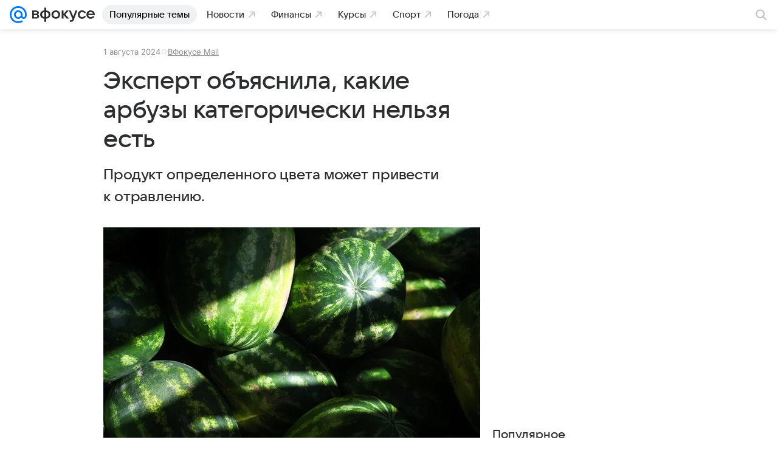

--- FILE ---
content_type: text/html; charset=utf-8
request_url: https://vfokuse.mail.ru/article/ekspert-obyasnila-kakie-arbuzy-kategoricheski-nelzya-est-62186195/
body_size: 58755
content:
<!DOCTYPE html>
          <html lang="ru">
            <head>
              <meta charset="utf-8">
  <meta http-equiv="x-ua-compatible" content="ie=edge,chrome=1">
  <meta name="viewport" content="width=device-width, initial-scale=1">
  <title>Эксперт объяснила, какие арбузы категорически нельзя есть - ВФокусе Mail</title>
    <meta content="Эксперт объяснила, какие арбузы категорически нельзя есть" property="og:title">
<meta name="twitter:title" content="Эксперт объяснила, какие арбузы категорически нельзя есть">
<meta content="Эксперт объяснила, какие арбузы категорически нельзя есть" name="mrc__share_title">
<meta name="description" content="Продукт определенного цвета может привести к отравлению.">
<meta content="Продукт определенного цвета может привести к отравлению." property="og:description">
<meta content="Продукт определенного цвета может привести к отравлению." name="mrc__share_description">
<meta property="og:type" content="article">
<meta content="https://resizer.mail.ru/p/76d55d95-7824-5e9e-9262-59d433fb05eb/AQAG4jRYxzI78yiJ6aWi__I9QBGSVBQXaKBjMdASu9UNcfv9Hw3ED7L2kh0tG2XJlUnNx1kKD-cXHDgxFINQdfAi-28.jpg" property="og:image">
<meta property="og:image:height" content="630">
<meta property="og:image:width" content="1200">
<meta property="og:url" content="https://vfokuse.mail.ru/article/ekspert-obyasnila-kakie-arbuzy-kategoricheski-nelzya-est-62186195/">
<meta property="og:site_name" content="ВФокусе Mail">
<meta content="Айгуль Сабитова" name="author">
<meta content="2024-08-01T17:32:29+0300" property="article:modified_time">
<meta property="article:published_time" content="2024-08-01T17:32:29+0300">
<meta name="robots" content="max-snippet:-1, max-image-preview:large, max-video-preview:-1">
<meta content="Айгуль С 62" property="marker:author">
<meta content="ВФокусе Mail" property="marker:source">
<meta property="widget:description" content="Продукт определенного цвета может привести к отравлению.">
<meta property="yandex_recommendations_title" content="Эксперт объяснила, какие арбузы категорически нельзя есть">
<meta content="https://resizer.mail.ru/p/76d55d95-7824-5e9e-9262-59d433fb05eb/AQAGrnJ-osUNWQXNPsmr8nOXgkBEaQRXeidop000ihLuy4PdTY5J9JigKzLOosoEJvbRm8N1S80xzDccxQ43m6zwxfs.jpg" property="yandex_recommendations_image">
<meta content="a-62186195-53-586" property="marker:trackerinfo_prefix">
<meta content="summary_large_image" name="twitter:card">
    <link href="https://vfokuse.mail.ru/article/ekspert-obyasnila-kakie-arbuzy-kategoricheski-nelzya-est-62186195/" rel="canonical">
    
    

    <meta name="csrf-token" content="H6VdJRyzaGkAAAAA"/>
    <script type="application/ld+json">[{"itemListElement":[{"@type":"ListItem","item":"https://vfokuse.mail.ru/","name":"Главная","position":1},{"@type":"ListItem","item":"https://vfokuse.mail.ru/health/","name":"Здоровье","position":2}],"@type":"BreadcrumbList","@context":"https://schema.org"},{"name":"Эксперт объяснила, какие арбузы категорически нельзя есть","datePublished":"2024-08-01T17:32:29+03:00","image":{"url":"https://resizer.mail.ru/p/76d55d95-7824-5e9e-9262-59d433fb05eb/AQAG4jRYxzI78yiJ6aWi__I9QBGSVBQXaKBjMdASu9UNcfv9Hw3ED7L2kh0tG2XJlUnNx1kKD-cXHDgxFINQdfAi-28.jpg","representativeOfPage":true,"@type":"ImageObject","width":"1200","height":"630"},"publisher":{"image":{"url":"https://vfokuse.mail.ru/img/logo/vfokuse/apple-touch-icon.png","width":"180","height":"180","@type":"ImageObject"},"address":{"addressLocality":"Москва","streetAddress":"Ленинградский проспект 39, стр. 79","addressCountry":{"name":"Россия","@type":"Country"},"postalCode":"125167","@type":"PostalAddress","addressRegion":"Москва"},"email":"news@corp.mail.ru","name":"ВФокусе Mail","telephone":"+74957256357","logo":{"@type":"ImageObject","width":"180","height":"180","url":"https://vfokuse.mail.ru/img/logo/vfokuse/apple-touch-icon.png"},"legalName":"ООО ВК","url":"https://vfokuse.mail.ru/","aggregateRating":{"bestRating":5,"worstRating":1,"@type":"AggregateRating","ratingCount":14427,"ratingValue":"4.93"},"@type":"Organization"},"license":"https://help.mail.ru/legal/terms/common/","creator":{"@type":"Person","image":"https://resizer.mail.ru/p/419b6f2c-80cd-56d9-b2f2-1a9aa8b65407/AQAGE7Wk-_HuqX6GlKuFVjX2fHMsiR0M__tTpXsZL1Tc3tHkircS3ZRvE6Hwo6iZCKdG1x_sW3Azy_SgLvKwsNhMaYE.png","name":"Айгуль Сабитова","jobTitle":"Редактор"},"editor":{"@type":"Person","image":"https://resizer.mail.ru/p/419b6f2c-80cd-56d9-b2f2-1a9aa8b65407/AQAGE7Wk-_HuqX6GlKuFVjX2fHMsiR0M__tTpXsZL1Tc3tHkircS3ZRvE6Hwo6iZCKdG1x_sW3Azy_SgLvKwsNhMaYE.png","name":"Айгуль Сабитова","jobTitle":"Редактор"},"inLanguage":"ru","mainEntityOfPage":{"@type":"WebPage","@id":"https://vfokuse.mail.ru/article/ekspert-obyasnila-kakie-arbuzy-kategoricheski-nelzya-est-62186195/"},"@type":"NewsArticle","author":{"@type":"Person","name":"Айгуль Сабитова","jobTitle":"Редактор","image":"https://resizer.mail.ru/p/419b6f2c-80cd-56d9-b2f2-1a9aa8b65407/AQAGE7Wk-_HuqX6GlKuFVjX2fHMsiR0M__tTpXsZL1Tc3tHkircS3ZRvE6Hwo6iZCKdG1x_sW3Azy_SgLvKwsNhMaYE.png"},"genre":"Новости","description":"Продукт определенного цвета может привести к отравлению.","thumbnailUrl":"https://resizer.mail.ru/p/76d55d95-7824-5e9e-9262-59d433fb05eb/AQAGIP1cKQ3z7zdoSdPQXRm-CInqcX2X5BWmJXa6AC28vjTiRIzuCaF4H5u8T3EAyeCwM92BGYd_IEd1r9Op5mTuC5k.jpg","@context":"https://schema.org","dateModified":"2024-08-01T17:32:29+03:00","dateCreated":"2024-08-01T17:32:29+03:00","url":"https://vfokuse.mail.ru/article/ekspert-obyasnila-kakie-arbuzy-kategoricheski-nelzya-est-62186195/","articleBody":"Летом зачастую люди лакомятся арбузами. Однако некоторые из них опасны для здоровья. Так, ярко-красный цвет ягоды означает, что ее обильно подкормили нитратами. Поэтому такие арбузы есть нельзя, рассказала NEWS.ru диетолог Елена Соломатина. В продукте можно заметить белые и желтоватые яркие прожилки. Также мякоть ягоды оставляет неприятный вкус на языке.  Особо опасны такие арбузы для беременных, детей, пожилых, а также пациентов с сердечно-сосудистыми и бронхолегочными заболеваниями. Употребление ярко-красного плода грозит отравлением нитратами, диареей и гипоксией. Елена Соломатина подчеркнула, что покупать арбуз нужно только в сертифицированных точках. Лучше всего делать это в крупных сетевых магазинах. Приобретать ягоду на стихийных рынках, где нет точек проверки и контроля качества, нельзя. «Не надо покупать арбузы, которые продаются вдоль дорог и вытаскиваются из багажников машин. Достаточно сложно оценить качество этого арбуза, непонятно откуда он привезен, чем его кормили, где лежал», — предупредила диетолог. Некоторые поедают мякоть плода прямо с косточками. Можно ли так делать и к чему это может привести, ранее объяснил хирург. Айгуль Сабитова","headline":"Эксперт объяснила, какие арбузы категорически нельзя есть"}]</script>
  

              
        <!-- start: /rb/620533?_SITEID=525 -->
        <meta http-equiv="Content-Security-Policy" content="default-src 'self' tel: blob: data: 'unsafe-inline' 'unsafe-eval' mail.ru *.mail.ru *.devmail.ru *.imgsmail.ru *.2gis.com *.2gis.ru s0.2mdn.net *.adlooxtracking.com *.adlooxtracking.ru *.adriver.ru *.ampproject.net *.ampproject.org *.apester.com *.cloudfront.net www.dailymail.co.uk coub.com *.coub.com *.doubleclick.net *.doubleverify.com *.gemius.pl giphy.com *.google.com *.googleapis.com *.googlesyndication.com themes.googleusercontent.com *.gstatic.com video.khl.ru *.moatads.com *.mradx.net ok.ru *.ok.ru *.playbuzz.com *.qmerce.com rutube.ru *.rutube.ru *.serving-sys.com *.serving-sys.ru soundcloud.com *.soundcloud.com *.streamrail.com *.twimg.com twitter.com *.twitter.com player.vimeo.com vine.co vk.com *.vk.com vk.ru *.vk.ru *.weborama.fr *.weborama-tech.ru *.yandex.ru amc.yandex.ru yandex.ru *.yandex.net *.yandex.net *.strm.yandex.net yandex.st yandexadexchange.net *.yandexadexchange.net yastatic.net *.youtube.com *.adsafeprotected.com *.newstube.ru *.bbc.com *.viqeo.tv facecast.net *.facecast.net *.nativeroll.tv *.seedr.com *.ex.co b.delivery.consentmanager.net cdn.consentmanager.net consentmanager.mgr.consensu.org *.consentmanager.mgr.consensu.org *.criteo.com *.criteo.net *.tiktok.com *.tiktokcdn.com promotools.cc telegram.org t.me *.pinterest.com videolink.mycdn.me videolink.okcdn.ru *.okcdn.ru *.mycdn.me *.vkuser.net vkvideo.ru *.vkvideo.ru *.targetads.io id.vk.com id.vk.ru *.cs7777.vk.com *.cdn-vk.ru *.bbc.com bbc-maps.carto.com wtrfall.com *.1tv.ru corpmail.fluidsurveys.com *.newstube.ru *.nhl.com *.knightlab.com imgur.com *.tradingview.com *.tradingview-widget.com paymaster.ru silatv.ru *.silatv.ru cdn.embedly.com player.vgtrk.com sportmail.ru *.sportmail.ru piter.tv *.bonus-tv.ru uma.media learningapps.org *.hotjar.com oprosso.net *.tele-sport.ru web.icq.com icq.com;script-src 'self' 'unsafe-inline' 'unsafe-eval' js-inject *.mail.ru *.devmail.ru *.imgsmail.ru *.api.2gis.ru s0.2mdn.net *.adlooxtracking.com *.adlooxtracking.ru *.algovid.com s3.amazonaws.com cdn.ampproject.org *.apester.com *.bing.com static.bbc.co.uk news.files.bbci.co.uk coub.com *.coub.com *.criteo.com *.criteo.net *.doubleclick.net *.doubleverify.com *.dvtps.com *.flickr.com translate.google.com *.google.com *.googleadservices.com *.googleapis.com *.googlesyndication.com *.googletagmanager.com *.googletagservices.com *.google-analytics.com *.google.ru mediatoday.ru *.moatads.com *.mradx.net *.mxpnl.com *.odnoklassniki.ru ok.ru *.ok.ru *.playbuzz.com *.qmerce.com sb.scorecardresearch.com *.twimg.com *.twitter.com platform.vine.co vk.com *.vk.com vk.ru *.vk.ru *.webvisor.com *.mtproxy.yandex.net amc.yandex.ru *.yandex.net *.strm.yandex.net *.yandex.ru yandex.ru yandex.st yastatic.net *.pinterest.com *.adsafeprotected.com *.serving-sys.com *.serving-sys.ru *.viqeo.tv *.videonow.ru *.nativeroll.tv *.seedr.com b.delivery.consentmanager.net cdn.consentmanager.net *.consentmanager.mgr.consensu.org consentmanager.mgr.consensu.org *.tns-counter.ru *.youtube.com *.ytimg.com *.ex.co *.weborama.fr *.weborama-tech.ru *.tiktok.com *.tiktokcdn.com promotools.cc *.ibytedtos.com telegram.org videolink.mycdn.me videolink.okcdn.ru *.okcdn.ru *.mycdn.me *.vkuser.net mc.yandex.com *.betweendigital.com *.buzzoola.com news.files.bbci.co.uk apis.google.com wtrfall.com *.cloudfront.net *.imgur.com *.tradingview.com *.tradingview-widget.com mytopf.com *.redditmedia.com cdn.embedly.com sportmail.ru *.sportmail.ru *.hotjar.com *.cloudflare.com *.highcharts.com im.kommersant.ru tns-counter.ru;connect-src 'self' wss://*.mail.ru wss://*.devmail.ru wss://*.viqeo.tv *.mail.ru *.devmail.ru *.imgsmail.ru *.api.2gis.ru s0.2mdn.net *.adlooxtracking.com *.adlooxtracking.ru *.algovid.com *.ampproject.net cdn.ampproject.org *.apester.com *.doubleclick.net *.flickr.com *.googleapis.com *.google-analytics.com *.googlesyndication.com *.googletagmanager.com *.gstatic.com *.mixpanel.com *.mradx.net *.playbuzz.com *.qmerce.com geo.query.yahoo.com twitter.com *.twitter.com *.yadro.ru amc.yandex.ru yandex.ru *.yandex.ru *.strm.yandex.net yandex.st yastatic.net *.yandex.net collector.mediator.media *.serving-sys.com *.serving-sys.ru *.doubleverify.com *.viqeo.tv *.videonow.ru *.vidiom.net *.nativeroll.tv *.seedr.com b.delivery.consentmanager.net cdn.consentmanager.net *.consentmanager.mgr.consensu.org consentmanager.mgr.consensu.org *.criteo.com *.criteo.net *.ex.co *.ibytedtos.com *.smailru.net *.adfox.ru *.weborama.fr *.weborama-tech.ru ok.ru vk.com *.vk.com  vk.ru *.vk.ru *.vk.team videolink.mycdn.me videolink.okcdn.ru *.okcdn.ru *.mycdn.me *.vkuser.net *.google.com mc.yandex.com *.adriver.ru *.googleusercontent.com wtrfall.com *.mediator.media mytopf.com *.reddit.com wss://sportmail.ru wss://*.sportmail.ru sportmail.ru *.sportmail.ru *.maps.me wss://*.hotjar.com *.hotjar.com *.hotjar.io *.openstreetmap.org tns-counter.ru;img-src 'self' * data: blob: mmr: *.criteo.com *.criteo.net ;worker-src blob: 'self' *.mail.ru *.devmail.ru sportmail.ru *.sportmail.ru;" /><meta name="referrer" content="unsafe-url" /><link rel="preconnect" href="https://mcdn.imgsmail.ru/" crossorigin="" /><link rel="preconnect" href="https://mcdn.imgsmail.ru/" /><link rel="dns-prefetch" href="https://mcdn.imgsmail.ru/" /><link rel="preconnect" href="https://ad.mail.ru" crossorigin="use-credentials" /><link rel="dns-prefetch" href="https://ad.mail.ru" /><link rel="preconnect" href="https://resizer.mail.ru" /><link rel="dns-prefetch" href="https://resizer.mail.ru" /><link rel="preconnect" href="https://rs.mail.ru" /><link rel="dns-prefetch" href="https://rs.mail.ru" /><link rel="preconnect" href="https://r.mradx.net" /><link rel="dns-prefetch" href="https://r.mradx.net" /><link rel="preconnect" href="https://mc.yandex.ru" /><link rel="dns-prefetch" href="https://mc.yandex.ru" /><link rel="preconnect" href="https://yastatic.net" /><link rel="dns-prefetch" href="https://yastatic.net" /><link rel="preconnect" href="https://avatars.mds.yandex.net" /><link rel="dns-prefetch" href="https://avatars.mds.yandex.net" /><link rel="preconnect" href="https://ads.adfox.ru" /><link rel="dns-prefetch" href="https://ads.adfox.ru" /><link rel="dns-prefetch" href="https://limg.imgsmail.ru" /><link rel="dns-prefetch" href="https://top-fwz1.mail.ru/" /><link rel="dns-prefetch" href="https://www.tns-counter.ru/" /><link rel="dns-prefetch" href="https://counter.yadro.ru" />
        <!-- end: /rb/620533 -->
      

              <link rel="preload" href="/js/cmpld/react/pages/vfokuse/Article/client.css?mjlicarx" as="style" />
              <link rel="alternate" type="application/rss+xml" href="https://vfokuse.mail.ru/rss/vfokusemailru/" title="ВФокусе Mail: Главные новости" />
<link rel="alternate" type="application/rss+xml" href="https://vfokuse.mail.ru/rss/partners/" title="ВФокусе Mail: Все новости" />

              <link rel="shortcut icon" type="image/x-icon" href="/img/logo/vfokuse/favicon.ico"/><link rel="icon" type="image/svg" href="/img/logo/vfokuse/favicon.svg"/><link rel="apple-touch-icon" href="/img/logo/vfokuse/apple-touch-icon.png" sizes="180x180"/><link rel="icon" type="image/png" href="/img/logo/vfokuse/favicon-16x16.png" sizes="16x16"/><link rel="icon" type="image/png" href="/img/logo/vfokuse/favicon-32x32.png" sizes="32x32"/><link rel="icon" type="image/png" href="/img/logo/vfokuse/favicon-120x120.png" sizes="120x120"/><link rel="manifest" href="/manifest.json"/><meta name="msapplication-config" content="/browserconfig.xml"/><meta name="msapplication-TileColor" content="#0077FF"/><meta name="theme-color" content="#0077FF"/>

              
        <!-- start: /rb/1108607?vk-tokens=1&_SITEID=525 -->
        <link rel="preload" href="https://mcdn.imgsmail.ru/js/promisified-dom-events/3.0.0/promisifiedDomEvents.min.js" as="script"/><link rel="preload" href="https://imgs2.imgsmail.ru/static/fonts/Inter/WOFF2/InterRegular.woff2" as="font" type="font/woff2" crossorigin=""/><link rel="preload" href="https://imgs2.imgsmail.ru/static/fonts/Inter/WOFF2/InterMedium.woff2" as="font" type="font/woff2" crossorigin=""/><link rel="preload" href="https://imgs2.imgsmail.ru/static/fonts/Inter/WOFF2/InterBold.woff2" as="font" type="font/woff2" crossorigin=""/><link rel="preload" href="https://imgs2.imgsmail.ru/static/fonts/MailSans/WOFF2/MailSansVariative.woff2" as="font" type="font/woff2" crossorigin=""/><link rel="stylesheet preload" href="https://mcdn.imgsmail.ru/fonts/vk-tokens/1.0.2/fonts.css" as="style"/><link rel="preload" href="https://imgs2.imgsmail.ru/static/fonts/v1.100/VKSansDisplay/WOFF2/VKSansDisplayLight.woff2" as="font" type="font/woff2" crossorigin=""/><link rel="preload" href="https://imgs2.imgsmail.ru/static/fonts/v1.100/VKSansDisplay/WOFF2/VKSansDisplayRegular.woff2" as="font" type="font/woff2" crossorigin=""/><link rel="preload" href="https://imgs2.imgsmail.ru/static/fonts/v1.100/VKSansDisplay/WOFF2/VKSansDisplayMedium.woff2" as="font" type="font/woff2" crossorigin=""/><link rel="preload" href="https://imgs2.imgsmail.ru/static/fonts/v1.100/VKSansDisplay/WOFF2/VKSansDisplayDemiBold.woff2" as="font" type="font/woff2" crossorigin=""/><link rel="preload" href="https://imgs2.imgsmail.ru/static/fonts/v1.100/VKSansDisplay/WOFF2/VKSansDisplayBold.woff2" as="font" type="font/woff2" crossorigin=""/><link rel="stylesheet preload" href="https://mcdn.imgsmail.ru/fonts/vk-tokens/1.0.3/fonts.css" as="style"/><script src="https://mcdn.imgsmail.ru/js/promisified-dom-events/3.0.0/promisifiedDomEvents.min.js"></script><script src="https://ad.mail.ru/static/sync-loader.js" nonce crossorigin="anonymous" async></script><script src="https://ad.mail.ru/static/vk-adman.js?sdk=1" type="application/javascript" id="adman3-instance" async></script>
        <!-- end: /rb/1108607 -->
      

              
        <!-- start: /rb/1084681?_SITEID=525&version=web -->
        <script id="__xray__">var xrayCore=function(){'use strict';function a(a){for(n.push(a);n.length>o.maxSize;)n.shift()}function b(a){return b="function"==typeof Symbol&&"symbol"==typeof Symbol.iterator?function(a){return typeof a}:function(a){return a&&"function"==typeof Symbol&&a.constructor===Symbol&&a!==Symbol.prototype?"symbol":typeof a},b(a)}function c(a){return a&&"object"===b(a)&&!d(a)}function d(a){return"[object Array]"===Object.prototype.toString.call(a)}function e(a){for(var b in a)if(Object.prototype.hasOwnProperty.call(a,b))return!1;return!0}function f(){for(var a,b={},d=0;d<arguments.length;++d)for(var e in a=arguments[d],a)b[e]=b[e]&&c(b[e])&&c(a[e])?f(b[e],a[e]):a[e];return b}function g(a){var b=encodeURIComponent(JSON.stringify(a));return{size:b.length,raw:b}}function h(){this._batchesByUrls={},this._timeoutId=null,this._config={maxBatchSize:6e4,maxChunkSize:4e3,timeout:1000,idle:!1},window&&"function"==typeof window.addEventListener&&window.addEventListener("beforeunload",this.process.bind(this,!0))}function i(a){return"s".concat(a,"s").replace(/s+/g,"s").replace(/^s$/g,"")}function j(a){for(var b in a)("undefined"==typeof a[b]||null===a[b])&&delete a[b];return a}function k(a,b){for(var c=-1,d=0;d<a.length;d++)if(b===a[d]){c=d;break}return c}function l(){this._config={xrayRadarUrl:"https://xray.mail.ru",pgid:(Date.now()+Math.random()).toString(36),radarPrefix:"",r:"undefined"!=typeof document&&document.referrer||"",defaultParams:{p:"mail",t_feature:"",v:1,skipdwh:!1}}}function m(a,b){for(var c=a.split("&"),d=c[0],e={},f=1;f<c.length;++f){var g=c[f].split("="),h=decodeURIComponent(g[0]),j=decodeURIComponent(g[1]);try{j=JSON.parse(j)}catch(a){}e[h]=j}b=b||{},b.immediately?z.sendImmediately(d,e,b.ga):z.send(d,e,b.ga)}var n=[],o={maxSize:500,getLog:function(){return Array.prototype.slice.call(n,0)},clear:function(){n=[]}},p={log:function(){try{(console.debug||console.log).apply(console,arguments)}catch(a){}},error:function(){try{console.error.apply(console,arguments)}catch(a){}},warn:function(){try{console.warn.apply(console,arguments)}catch(a){}}},q=["p","email","split","utm","r","pgid","o_ss","o_v"],r=!1;h.prototype.setConfig=function(a){var b=Math.max;if(!r)return a.timeout=b(1e3,a.timeout||0),this._config=f(this._config,a),void(r=!0);var c=[];for(var d in a){if(d in this._config){c.push(d);continue}this._config[d]=a[d]}c.length&&p.warn("Queue config field(s) "+c.join(", ")+" are already set and can't be modified")},h.prototype.getConfig=function(){return f(this._config,{})},h.prototype.push=function(b,c){a(c);var d=b+"/batch?"+h._buildQueryString(c);c=h._stringifyParams(c);var e=g(c);if(e.size+2>this._config.maxBatchSize)return void p.error("Radar #"+c.uid+" body is too long: "+e.raw);this._batchesByUrls[d]||(this._batchesByUrls[d]=[[]]);var f,j=this._batchesByUrls[d];for(f=0;f<j.length;++f){var k=j[f];if(g(k.concat([c])).size<=this._config.maxBatchSize){k.push(c);break}}f===j.length&&j.push([c]),this._timeoutId||"function"!=typeof setTimeout||(this._timeoutId=setTimeout(this.process.bind(this),this._config.timeout))},h.prototype.process=function(a){for(var b in clearTimeout(this._timeoutId),this._timeoutId=null,this._batchesByUrls){for(var c=this._batchesByUrls[b],d=0;d<c.length;++d)this._send(b,c[d],a);delete this._batchesByUrls[b]}},h.prototype.isIdle=function(){return this._config.idle},h._buildQueryString=function(a){for(var b=[],c=0;c<q.length;++c){var d=q[c],e="string"==typeof a[d]?a[d]:JSON.stringify(a[d]);(delete a[d],"undefined"!=typeof e&&e.length)&&b.push(encodeURIComponent(d)+"="+encodeURIComponent(e))}var f=[];for(var g in a.baseQuery)f.push(g);f=f.sort();for(var h,j=0;j<f.length;++j)h=f[j],b.push(encodeURIComponent(h)+"="+encodeURIComponent(a.baseQuery[h]));return delete a.baseQuery,b.join("&")},h.prototype._send=function(a,b,c){var d={url:a,data:"batch="+encodeURIComponent(JSON.stringify(b)),type:"POST",async:!0};if(!this._config.idle){if("undefined"==typeof XMLHttpRequest&&!navigator.sendBeacon)return void fetch(a,{method:d.type,body:d.data})["catch"](function(a){p.error("XRay send failed:",a)});if(c&&window.navigator.sendBeacon)return void window.navigator.sendBeacon(d.url,d.data);try{var e=new XMLHttpRequest,f="function"==typeof this._config.beforeSend&&!this._config.beforeSend(e,d);if(f)return void e.abort();e.open(d.type,d.url,d.async),e.withCredentials=!this._config.withoutCredentials,e.send(d.data)}catch(a){p.error("xray.send failed:",a)}}},h._stringifyParams=function(a){var b={};for(var c in a){if("i"==c){b.i=h._stringifyI(a.i);continue}b[c]="string"==typeof a[c]?a[c]:JSON.stringify(a[c])}return b},h._stringifyI=function(a){var b=[];for(var c in a){var d=a[c];b.push(c+":"+d)}return b.join(",")};var s=0,t=["radarPrefix","split","r","pgid","utm","o_ss","o_v"],u=!1,v=new h,w={rlog_dot_error:"xray_rlog_dot_error",rlog_msg_abs:"xray_rlog_msg_abs",too_long:"xray_too_long",not_configured:"xray_not_configured"},x=32,y=64;l.prototype.logger=o,l.prototype.setConfig=function(a,b){a=a||{},u&&this._deleteProtectedParams(a),this.unsafeSetConfig(a,b)},l.prototype.unsafeSetConfig=function(a,b){a=a||{},u=!0,a.split&&(a.split=i(a.split)),a.defaultParams&&a.defaultParams.i&&(a.defaultParams.i=this._formatIntervals(a.defaultParams.i),delete this._config.defaultParams.i),this._config=b?a:f(this._config,a),a.gaTrackingId&&this._initGA(a.gaTrackingId)},l.prototype._deleteProtectedParams=function(a){for(var b=0;b<t.length;++b)delete a[t[b]];return a},l.prototype.addSplit=function(a){this._config.split=i("".concat(this._config.split||"","s").concat(a))},l.prototype.getConfig=function(){return f(this._config,{})},l.prototype.getTotalSended=function(){return s},l.prototype.setQueueConfig=h.prototype.setConfig.bind(v),l.prototype.getQueueConfig=h.prototype.getConfig.bind(v),l.prototype.getInstanceCopy=function(){var a=new l;return u=!1,a.setConfig(this._config,!0),a},l.prototype.send=function(a,b,c){this._send(a,b,c,!0)},l.prototype._send=function(a,b,c,e){if(e&&!u&&a!==w.not_configured){var g=b||{};g.t=a,this._logOwnError(g,w.not_configured),p.warn("Your xray instance is not configured")}if(b=f(b||{},{}),this._config.middlewares)for(var h=0;h<this._config.middlewares.length;h++){var j=this._config.middlewares[h],k=j(a,b,c);a=k.t,b=k.params,c=k.ga}a=d(a)?a.join("_"):a,b.i&&(b.i=this._formatIntervals(b.i)),b=f(this._config.defaultParams,this._config.expid?{dwh:{expid:this._config.expid}}:{},b,{t:a,split:this._config.split,r:this._config.r,pgid:this._config.pgid,utm:this._config.utm,o_ss:this._config.o_ss,o_v:this._config.o_v,baseQuery:this._config.baseQuery,uid:s++}),b.skipdwh&&b.dwh&&delete b.dwh;for(var l=[b.t_feature,this._config.radarPrefix],m=0;m<l.length;++m)l[m]&&(b.t=l[m]+"_"+b.t);delete b.t_feature;try{b=this._validateParams(b,e)}catch(a){return p.log("xray",b.uid,b),void p.error(a.message)}if(this._config.verbose&&p.log("xray",b.uid,b.t,b,c?"GA: "+!!c:void 0),v.push(this._config.xrayRadarUrl,b),!0===c&&!this._config.gaTrackingId)return void p.error("Radar #"+b.uid+": no GA tracking id specified");var n="string"==typeof c?c:this._config.gaTrackingId;if(!!c&&n&&!v.isIdle()){if(b.i){for(var o in b.i)this._sendGA(a+"_"+o,b.i[o],n);return}this._sendGA(a,b.v,n)}},l.prototype.sendImmediately=function(a,b,c){this.send(a,b,c),v.process()},l.prototype.addMiddleware=function(a){this._config.middlewares||(this._config.middlewares=[]),-1===k(this._config.middlewares,a)&&this._config.middlewares.push(a)},l.prototype.removeMiddleware=function(a){if(this._config.middlewares){var b=k(this._config.middlewares,a);-1<b&&this._config.middlewares.splice(b,1)}},l.prototype._sendGA=function(a,b,c){"function"!=typeof gtag&&this._initGA(c);var d=a.split(/_/g),e=d[1]||d[0],f=d[1]?d[0]:"",g=d.slice(2).join("_"),h={value:b,send_to:c};f&&(h.event_category=f),g&&(h.event_label=g),gtag("event",e,h)},l.prototype._initGA=function(a){if(!window.gtag){var b=document.createElement("script");b.src="https://www.googletagmanager.com/gtag/js?id="+a,b.type="text/javascript",document.getElementsByTagName("head")[0].appendChild(b),window.dataLayer=window.dataLayer||[],window.gtag=function(){window.dataLayer.push(arguments)},gtag("js",new Date)}gtag("config",a,{send_page_view:!1})},l.prototype._logOwnError=function(a,b,c){var d="xray_err",e=a.p;if(e){if(e.length+8+1>x){e=e.slice(0,x-8-1)}d="".concat(e,"_").concat("xray_err")}var f=a.t;f.length>y&&(f=f.slice(0,y)),this._send(b,{skipdwh:!0,rlog:d,rlog_message:{t:f,err:b,value:c}},!1,!1)},l.prototype._validateParams=function(a,b){a=j(a),a.rlog&&-1!==a.rlog.indexOf(".")&&(b&&this._logOwnError(a,w.rlog_dot_error,a.rlog),p.error("Radar #".concat(a.uid,": rlog can not contain file extension")),delete a.rlog,delete a.rlog_message),a.rlog&&a.rlog_message||(a.rlog_message&&(b&&this._logOwnError(a,w.rlog_msg_abs),p.error("Radar #".concat(a.uid,": rlog_message would not be sent without rlog"))),delete a.rlog,delete a.rlog_message),e(a.dwh)&&delete a.dwh;var c={32:[a.p,a.rlog],64:[a.p+"_"+a.t]};for(var d in a.i)c[32].push(d),c[64].push(a.p+"_"+a.t+"_"+d);for(var f in c)for(var g=c[f],h=0;h<g.length;++h)if(g[h]&&g[h].length>f)throw b&&this._logOwnError(a,w.too_long,g[h].slice(0,f)),new Error("Radar #".concat(a.uid,": value is too long: ").concat(c[f][h])+" (len: ".concat(g[h].length,", limit: ").concat(f,")"));return a},l.prototype._formatIntervals=function(a){if(c(a))return a;var b={};if(d(a)){for(var e,f=0;f<a.length;++f)e=a[f].split(":"),b[e[0]]=+e[1]||this._config.defaultParams.v;return b}if("string"==typeof a){var g=a.split(",");return this._formatIntervals(g)}};var z=new l;return m.setConfig=function(a){z.setConfig(j({verbose:a.verbose,pgid:a.pgid,split:a.split,xrayRadarUrl:a.xrayRadarUrl||a.XRAY_RADAR_URL,radarPrefix:a.radarPrefix||a.RadarPrefix,utm:a.utm,o_ss:a.o_ss,o_v:a.o_v,baseQuery:a.baseQuery,gaTrackingId:a.gaTrackingId||a.GA_TRACKING_ID,defaultParams:a.defaultParams||j({p:a.project,email:a.ActiveEmail})})),z.setQueueConfig(j({maxBatchSize:a.MAX_BATCH_SIZE,maxChunkSize:a.MAX_CHUNK_SIZE,beforeSend:a.beforeSend,timeout:a.timeout,idle:a.idle,withoutCredentials:a.withoutCredentials}))},m.getConfig=l.prototype.getConfig.bind(z),m.addSplit=l.prototype.addSplit.bind(z),m.unsafeSetConfig=l.prototype.unsafeSetConfig.bind(z),m.setQueueConfig=l.prototype.setQueueConfig.bind(z),m.getQueueConfig=l.prototype.getQueueConfig.bind(z),m.getTotalSended=l.prototype.getTotalSended.bind(z),m.send=l.prototype.send.bind(z),m.sendImmediately=l.prototype.sendImmediately.bind(z),m.getInstanceCopy=l.prototype.getInstanceCopy.bind(z),m.addMiddleware=l.prototype.addMiddleware.bind(z),m.removeMiddleware=l.prototype.removeMiddleware.bind(z),"undefined"!=typeof window&&"function"==typeof window.define&&window.define.amd&&window.define("@mail/xray",function(){return m}),m}();</script><script id="__xray-init__">xrayCore.setConfig({defaultParams: {p: 'vfokuse-mail-ru-web',},verbose: true});xrayCore.send('pk-xray-ready');</script>
        <!-- end: /rb/1084681 -->
      

              <link href="/js/cmpld/react/pages/vfokuse/Article/client.css?mjlicarx" rel="stylesheet"/>

            </head>
            <body>

                
    
    
    
    

                
        <!-- start: /rb/1084682?_SITEID=525 -->
        
<script id="__core-keeper__">
var coreKeeper=function(a){"use strict";var S="string",i="object",y="function";function z(a,b){return typeof a===b}function T(c,a){for(var b in a)Object.defineProperty(c,b,{enumerable:!1,value:a[b]})}var U,b=typeof globalThis===i&&globalThis|| typeof window===i&&window|| typeof global===i&&global||{},V=b.console,o=b.document||{},A=b.location||{},p=b.navigator||{},d=p.connection,j=b.performance,k=function(){},B=z(j&&j.now,y)?function(){return j.now()}:Date.now,C=b.setTimeout.bind(b),W=(b.requestAnimationFrame||C).bind(b),X=(b.addEventListener||k).bind(b),_=null,Y=void 0;function D(a){var e,f,b,g=0,h=(a=a||{}).now||B,i=a.warn,j=a.prefix||"",c=a.addons||[],k=[],l=function(a,b,d){for(e=c.length;e--;)c[e][a](b,d)},d=function(c,m,p,t,u,q,n,o,v){c=j+c,(m===b||o)&&(m=!o&&k[0]||_),p[c]&&i&&i("Timer '"+c+"' exists");var r=q==_,a=p[c]={id:++g,name:c,parent:m,unit:t||"ms",start:r?h():q,end:n!=_?n:_,meta:v};function s(a,b,c){(f=p[a=j+a])?z(f.stop,y)?f.stop(b,c):i&&i("Timer '"+a+"'.stop is not a func",{entry:f}):i&&i("Timer '"+a+"' not exists")}return T(a,{stop:function(b,d){if(b==_||b>=0||(d=b,b=Y),a.meta=a.meta||d,a.end=b==_?h():b,p[c]=_,u)for(e=k.length;e--;)k[e]===a&&k.splice(e,1);return l("end",a,r),a}}),m&&(m.end!==_&&n==_?i&&i("Timer '"+c+"' stopped"):(a.unit=m.unit,m.entries.push(a))),u&&(a.entries=[],T(a,{add:function(c,e,b,f,g){return d(c,a,p,f,0,e,b).stop(b,g)},time:function(e,b,c){return b>=0||(c=b,b=Y),d(e,a,p,c,Y,b)},group:function(f,b,c,e){return z(b,"boolean")&&(e=c,c=b,b=_),z(b,S)&&(e=b,b=_,c=0),z(c,S)&&(e=c),d(f,a,p,e,1,b,_,c)},timeEnd:s,groupEnd:s}),!o&&g>1&&k.unshift(a)),l("start",a,r),a};return(b=d(0,_,Object.create(null),"ms",1,0,0,1)).v="2.0.0-rc.28",b.addons=c,b}var e=function(b,c){var a;try{(a=new PerformanceObserver(function(a){a.getEntries().map(c)})).observe({type:b,buffered:!0})}catch(d){}return a},Z=function(a){a&&a.disconnect()},aa=function(a,b){try{a&&a.takeRecords().map(b)}catch(c){}},E="hidden",ab=!1,ac=!1,F=-1,f=function(b,a){ab||(ab=!0,X("pagehide",function(a){ac=!a.persisted}),X("beforeunload",k)),X("visibilitychange",function(a){o.visibilityState===E&&b(a.timeStamp,ac)},{capture:!0,once:!!a})};o&&(F=o.visibilityState===E?0:1/0,f(function(a){F=a},!0));var ad=function(){return F};function ae(c){var a,e,h=this.badge,b=c.unit,d=(c.end-c.start)/("KB"===b?1024:1),f=h+c.name+("none"!==b&&b?": %c"+(b&&"raw"!==b?d.toFixed(3)+b:d):"%c"),g="font-weight:bold;"+(a=d,"color:#"+((a="KB"===(e=b)?a/8:"fps"===e?70-a:a)<5?"ccc":a<10?"666":a<25?"333":a<50?"f90":a<100?"f60":"f00"));"entries"in c?((V.groupCollapsed||V.group)(f,g),c.entries.forEach(ae,this),V.groupEnd()):V.log(f,g)}var G,l,H=D({addons:/pk-print/.test(A)?[(G={badge:"\u{1F505}"},{start:k,end:function(a){a.parent||ae.call(G,a)}})]:[]}),m=function(a,b,c,d,e,f){W(function(){var i=H.group(a,b,e);for(var g in d)if(d.hasOwnProperty(g)){var h=d[g];i.add(g,h[0],h[1],h[2])}i.stop(c,f)})},g=p.deviceMemory,h=j.hardwareConcurrency,q=h<=4||g<=4,I=h>4||g>4?"high":q?"low":"unk",$=q||d&&(["slow-2g","2g","3g"].indexOf(d.effectiveType)> -1||d.saveData)?"low":"high",n=((l={})["type_"+I]=[0,1],l["exp_"+$]=[0,1],l);g&&(n.memory=[0,g]),h&&(n.hardware_concurrency=[0,h]),m("pk-device",0,1,n,"raw");var af=0,J=function(){try{var a=j.getEntriesByType("navigation")[0],k=a.fetchStart,l=a.domainLookupStart,e=a.domainLookupEnd,f=a.requestStart,g=a.responseStart,b=a.responseEnd,c=a.domComplete,h=a.domInteractive,i=a.domContentLoadedEventEnd,d=a.loadEventEnd;b&&0===af&&(af=1,m("pk-nav-net",k,b,{dns:[l,e],tcp:[e,f],request:[f,g],response:[g,b]})),c&&1===af&&(af=2,m("pk-nav-dom-ready",b,c,{interactive:[b,h],"content-loaded":[h,i],complete:[i,c]})),d&&2===af&&(af=3,m("pk-nav-dom-load",b,d,{ready:[b,c],load:[c,d]})),3!==af&&C(J,250)}catch(n){}};J();var ag,ah=function(a,b,c){return a<=b?"good":a<=c?"needs-improvement":"poor"},ai=0,aj=0,K=function(b){var c,d,e,f=b.startTime,a=b.processingStart-f;f<ad()&&(a&&m("pk-fid",0,a,((c={value:[0,a]})["score_"+ah(a,100,300)]=[0,a],c)),ai&&m("pk-tbt",0,ai,((d={value:[0,ai]})["score_"+ah(ai,300,600)]=[0,ai],d)),aj&&m("pk-tti",0,aj,((e={value:[0,aj]})["score_"+ah(aj,3800,7300)]=[0,ai],e)),Z(ag),Z(ak))},ak=e("first-input",K);f(function(){aa(ak,K)},!0);var al={},am=e("paint",function(b){var d,c=b.name,a=b.startTime;a<ad()&&(al[c]=[0,a],"first-contentful-paint"===c&&(al["score_"+ah(a,1e3,2500)]=[0,a],m("pk-paint",0,a,al),d=a,ag=e("longtask",function(a){var c=a.startTime,b=a.duration;c>d&&"self"===a.name&&b>0&&(ai+=b-50,aj=c+b)}),Z(am)))}),an=0,ao=!1,L=function(b){var a=b.startTime;a<ad()?an=a:aq()},ap=e("largest-contentful-paint",L),aq=function(){var a;!ao&&an&&m("pk-lcp",0,an,((a={value:[0,an]})["score_"+ah(an,2500,4e3)]=[0,an],a)),ao=!0,Z(ap)},r=function(){aa(ap,L),aq()};f(r,!0),function(a){try{U||(U=new Promise(function(a){["keydown","mousedown","scroll","mousewheel","touchstart","pointerdown"].map(function(b){X(b,a,{once:!0,passive:!0,capture:!0})})})),U.then(a)}catch(b){}}(r);var ar=0,M=function(a){a.hadRecentInput||(ar+=a.value)},as=e("layout-shift",M);f(function(c,b){var a;aa(as,M),b&&ar&&m("pk-cls",0,ar,((a={value:[0,ar]})["score_"+ah(ar,.1,.25)]=[0,ar],a))});var s=d,t=function(){var a;m("pk-conn",0,1,((a={downlink:[0,s.downlink],downlinkMax:[0,s.downlinkMax],rtt:[0,s.rtt]})["save_data_"+s.saveData]=[0,1],a["effective_type_"+(s.effectiveType||"unk")]=[0,1],a),"raw")};try{s?(t(),s.addEventListener("change",t)):m("pk-conn",0,1,{effective_type_unk:[0,1]},"raw")}catch(at){}var au=function(){return(au=Object.assign||function(d){for(var a,b=1,e=arguments.length;b<e;b++)for(var c in a=arguments[b])Object.prototype.hasOwnProperty.call(a,c)&&(d[c]=a[c]);return d}).apply(this,arguments)};function u(a){return a&&a.__esModule&&Object.prototype.hasOwnProperty.call(a,"default")?a.default:a}function v(b,a){return b(a={exports:{}},a.exports),a.exports}var w=v(function(c,b){var a;Object.defineProperty(b,"__esModule",{value:!0}),b.Tag=void 0,(a=b.Tag||(b.Tag={})).Core="core",a.Global="gl",a.Self="self",a.Async="async",a.Ignore="ign",a.Known="known",a.API="api",a.Shared="shr",a.Ext="ext",a.ThirdParty="3rd",a.RB="rb",a.Unknown="unk"});u(w),w.Tag;var c=v(function(b,a){Object.defineProperty(a,"__esModule",{value:!0}),a.coreLoggerHMR=a.coreLoggerDispatchKnownError=a.coreLoggerDispatchAPIError=a.coreLoggerDispatchIgnoredError=a.coreLoggerDispatchSelfError=a.coreLoggerDispatchReactError=a.coreLoggerDispatchError=a.getCoreLogger=a.Tag=void 0,Object.defineProperty(a,"Tag",{enumerable:!0,get:function(){return w.Tag}}),a.getCoreLogger=function(){return"undefined"!=typeof coreLogger?coreLogger:void 0},a.coreLoggerDispatchError=function(c,d,e){var b;null===(b=(0,a.getCoreLogger)())|| void 0===b||b.dispatchError(c,d,e)},a.coreLoggerDispatchReactError=function(c,d,e){var b;null===(b=(0,a.getCoreLogger)())|| void 0===b||b.dispatchReactError(c,d,e)},a.coreLoggerDispatchSelfError=function(b,c,d,e){(0,a.coreLoggerDispatchError)(c,d,{category:b,tag:w.Tag.Self,log:e})},a.coreLoggerDispatchIgnoredError=function(b,c,d,e){(0,a.coreLoggerDispatchError)(c,d,{category:b,tag:w.Tag.Ignore,log:e})},a.coreLoggerDispatchAPIError=function(b,c,d,e){(0,a.coreLoggerDispatchError)(c,d,{category:b,tag:w.Tag.API,log:e})},a.coreLoggerDispatchKnownError=function(b,c,d,e){(0,a.coreLoggerDispatchError)(c,d,{category:b,tag:w.Tag.Known,log:e})},a.coreLoggerHMR=function(g,f){var e=(0,a.getCoreLogger)();if(e){var b=e.errors.rules,c=e.errors.opts.errors,d=g.priority||[];b.set("clear"),c&&c.rules&&(b.set(c.rules),d.push.apply(d,[].concat(c.priority||Object.keys(c.rules)))),f&&(b.set(f.rules),d.push.apply(d,f.priority||[])),b.set(g.rules),b.priority(d);try{e.pkg.v="12.2.1",localStorage.setItem(process.env.LOGGER_LS_PRESET_VER_KEY,"12.2.1")}catch(h){}}}});u(c),c.coreLoggerHMR,c.coreLoggerDispatchKnownError,c.coreLoggerDispatchAPIError,c.coreLoggerDispatchIgnoredError,c.coreLoggerDispatchSelfError,c.coreLoggerDispatchReactError;var av=c.coreLoggerDispatchError;c.getCoreLogger;var N=c.Tag,O={name:"@mail-core/dashboard",v:"12.2.1"},aw=/^(\d+)\.(\d+)\.(\d+)/,x=function(a){return"request"in a&&a.data&&"status"in a.data&&"body"in a.data?a.data.status:null},ax={parseStatus:x},ay={tag:N.API,category:"5XX",silent:!0,log:!0},az=/^(https?:)?\/\/.*?\/+|\/*\?+.+|^\/|api\/+v1\/+/gi,aA=/[^%.a-z\d-]+/g,aB=/^api_v(\d)/g,aC=/\/*cgi-bin/g,aD=/golang/g,aE=/(^|\/)(\d+|(?:\d|[a-z]+\d)[\da-z]{2,})(?=\/|$)/g,aF=/(^|\/)([0-9-a-f]{2,}-[0-9-a-f-]+)(?=\/|$)/g,aG=/(_u?id){2,}|%[%a-z\d._]+/g,aH=/graphql/g;function aI(a){return a&&(!a.responseType||"text"===a.responseType)&&a.responseText||""}var aJ=[[/\/(ph|ag)\//,"portal"],[/\/hb\//,"hotbox"],[/\/pkgs\//,"pkgs"],[/\.imgsmail\.ru\//,"imgs"],[/\.filin\.mail\.ru\//,"filin"],[/\bmail\\.ru/,"mail"],[/\/\/top-/,"top"],[/analytics/,"analyt"],[new RegExp("\\/\\/"+location.host+"\\/"),"host"]];function aK(e){for(var b="",a=0,c=aJ;a<c.length;a++){var d=c[a];if(d[0].test(e)){b=d[1];break}}return b||"unk"}var aL,aM="@mail-core/dashboard:timespent_sections",aN={maxSessionPause:5,beforeSend:k,login:"",section:"__base__"},aO=0;function P(b){if(clearInterval(aL),b){var c,a=aW(),h=b.section,i=b.login;if(a){for(var d=0,g=a;d<g.length;d++){var e=g[d];if(e.section===h&&e.user_id===i){c=e;break}}if(c){var f=a.indexOf(c);a[f].last_duration_update_timestamp=a$(),a[f].duration_sec=a[f].duration_sec+1,aT(),aN=au(au({},aN),b);try{localStorage.setItem(aM,JSON.stringify(a))}catch(j){}return}}aP(b),function(b){var c=aY(b),a=aW();null==a||a.push(c);try{localStorage.setItem(aM,JSON.stringify(a))}catch(d){}}(a$())}else aP()}function aP(b){aN=au(au({},aN),b);var c,h,d,f,g,a=(c=aQ,d=!1,function(){for(var b=[],a=0;a<arguments.length;a++)b[a]=arguments[a];return d||(d=!0,h=c(b)),h});f=a,g=e("paint",function(a){var b=a.name;a.startTime<ad()&&"first-contentful-paint"===b&&(f(),Z(g))}),window.setTimeout(a,5e3)}function aQ(){"hidden"!==o.visibilityState&&aR(),X("visibilitychange",function(){"hidden"===o.visibilityState?clearInterval(aL):aR()})}function aR(){var a=a$();aO||(aO=a),aW()?aS(a):aS(a,!0),aT()}function aS(b,c){void 0===c&&(c=!1);var g=aW();if(g){var d,l,h,i,e,j,a=(d=g,l=b,i=(h=d.filter(function(a){return aU(a,l)})).filter(aZ),e=d.filter(function(a){return!aU(a,l)}),j=e.filter(aZ),{toSend:h,toReset:i,toLeave:e,toUpdate:j}),f=a.toLeave,m=a.toReset,n=a.toSend,k=a.toUpdate;n.forEach(aX),m.length&&f.push(aY(b)),k.length&&k.forEach(function(a){a.last_duration_update_timestamp=b,a.duration_sec=a.duration_sec+1});try{f.length?localStorage.setItem(aM,JSON.stringify(f)):localStorage.removeItem(aM)}catch(o){}}else if(c)try{localStorage.setItem(aM,JSON.stringify([aY(b)]))}catch(p){}}function aT(){aL=window.setInterval(function(){aS(a$())},1e3)}function aU(a,b){return b-a.last_duration_update_timestamp>a.max_session_pause}function aV(a){return a&&["user_id","section","last_duration_update_timestamp","duration_sec","open_timestamp","max_session_pause"].every(function(b){return a.hasOwnProperty(b)})}function aW(){var b;try{var a=JSON.parse(localStorage.getItem(aM)||"");(null==a?void 0:a.length)&&Array.isArray(a)&&a.every(aV)&&(b=a)}catch(c){}return b}function aX(b){var a=b.duration_sec;if(a){var c=au({domain:location.host,pause_allowed_sec:aN.maxSessionPause},b),d={dwh:c};aN.beforeSend(c),m("pk-timespent",0,a,{duration:[0,a]},"raw",d)}}function aY(a){return{duration_sec:0,last_duration_update_timestamp:a,open_timestamp:aO,section:aN.section,user_id:aN.login,max_session_pause:aN.maxSessionPause}}function aZ(a){var b=a.user_id,c=a.section;return b===aN.login&&c===aN.section}function a$(){return Math.floor(Date.now()/1e3)}var a_={latency:[30,60,120],route:[200,400,800],"route:cached":[100,300,600],page:[100,200,300],"page:frag":[30,60,120],"page:json":[20,30,60],"inline:code":[100,200,300],fetch:[500,1e3,2e3],"fetch:fast":[100,200,300],"app:load":[300,600,900],"app:init":[150,300,600],"app:render":[300,600,800],"app:ready":[1500,2500,3500],"js:bundle":[200,400,800],"js:bundle:m":[1e3,3e3,7e3],"js:bundle:l":[2e3,5e3,1e4],"css:bundle":[150,300,450],"css:bundle:l":[300,600,800],"srv:resp":[200,400,800],"biz:adv:await":[2e3,3e3,4e3]},a0=Object.create(null),a1=!1,a2=null,a3={"pk-app-ready":1,"pk-paint":1,"pk-lcp":1,"pk-cls":1,"pk-fid":1,"pk-tbt":1,"pk-tti":1};function a4(b){for(var a in a0)a2[!0===b?"sendImmediately":"send"](a,a0[a]);a0=Object.create(null),a1=!1}function a5(){if(a2)return a2;var b="undefined"==typeof window?{}:window,c=b.require,a=b.xrayCore;try{a=a&&a.send?a:c("@mail/xray")}catch(d){try{a=c("mrg-xray")}catch(e){}}return a}var a6=/-a_5\d\d$/;function Q(c,b,e,f){var d=f&&f.dwh,a=a0[b];a||(a={t:b,v:c,i:{}},d||a3[b]||a6.test(b)||(a.skipdwh=!0),d&&(a.dwh=d),a0[b]=a),e?a.i[e.slice(0,32)]=c:a.v=c,a1||(a1=!0,function a(){a2||(a2=a5()),a2?W(function(){return a4()}):C(a,100)}())}function R(a){a2=a||a2}var a7=["good","moderate","needs-imp"],a8=Date.now(),a9={},ba=!1,bb=0,bc=!1,bd=null,be=0,bf=function(){return o.visibilityState},bg=function(){return"visible"===bf()},bh=function(){var a;bg()&&bb++,m("pk-vis-state",0,bb,((a={})[bf()]=[0,1],a))},bi=function(a){return a<ad()?"":"idle_"};function bj(c){var b,d=c.type,a=B(),e=a>9e5?"max":a>6e5?"15m":a>3e5?"10m":a>6e4?"5m":a>3e4?"1m":a>15e3?"30s":a>1e4?"15s":a>5e3?"10s":"5s";m("pk-unload",0,a,((b={})[d]=[0,a],b["type_score_"+e]=[0,a],b))}function bk(a){return a<2e3?"fast":a<4e3?"moderate":a<15e3?"slow":a<3e4?"very-slow":"fail"}return a.api=function(b,e){void 0===e&&(e={});var o=e.error,f=e.duration||1,i=e.url,s=e.category,p=e.responseLength,l=0,d=e.status||"unk",h=e.apiStatus||d;if("object"==typeof b){var g="xhr"in b&&b.xhr||"request"in b&&b.request||"status"in b&&"readyState"in b&&b;if("duration"in b&&(f=b.duration||f),"status"in b&&(h=d=b.status),"ok"in b&&(l=4),g&&(d=g.status||d,l=g.readyState||l,p=function(a){var b,c;if(a){c=aI(a);try{b=c.length||+a.getResponseHeader("content-length")||0}catch(d){}}return b}(g),i=i||g.responseURL),"url"in b&&(i=i||b.url),h=ax.parseStatus(b)||h,e.log5XX&&(d>=500||h>=500)){var t="[HTTP] "+(g?g.status+" "+g.statusText:"No XHR"),q=new Error(d>=500?t:"[API] "+h+" ("+t+")");q.source=i,q.stack="";try{av(q,{sender:"api",url:i,status:d,apiStatus:h,headers:g&&["content-type","date","x-host","x-request-id","x-mru-json-status","x-mru-request-id"].reduce(function(a,b){return a[b]=g.getResponseHeader(b),a},{}),response:aI(g).slice(0,140)},ay)}catch(w){av(w,q,{category:"api",tag:N.Core})}}}else d=b,h=e.apiStatus||d;var u,r,m,a,c,n,v=H.group("pk-api",0,!0),j=v.add,k="x-"+(!1!==s?((r=(u=i)?u.toLowerCase().replace(az,"").replace(aC,"pl").replace(aF,"$1uid").replace(aE,"$1id").replace(aA,"_").replace(aB,"v$1").replace(aD,"go").replace(aH,"gql").replace(aG,"_id"):"unk").length>24&&(r=r.replace(/([^_]{3,})/g,function(b,a){return a.replace(/-/.test(a)?/-([a-z])[a-z]*/g:/([^/-])[aeiou]+/g,"$1").replace(/([^aeiou])(\1+)/,"$1")})),r.slice(0,24).replace(/[_-]+/g,"_")):s||"unk");j(k+"-hit",0,f),4!==l&&j(k+"-r_"+(0===(m=l)?"unset":1===m?"open":2===m?"headers":3===m?"loading":4===m?"done":"unk"),0,f),p&&j(k+"-l_"+(c="zero",null==(a=p)?c="unk":a>0&&a<=1024?c=1:a>1024&&a<=5120?c=5:a>5120&&a<=10240?c=10:a>10240&&a<=25600?c=25:a>25600&&a<=51200?c=50:a>51200&&a<=102400?c=100:a>102400&&a<=204800?c=200:a>204800&&a<=512e3?c=500:a>512e3&&(c="max"),0===c?"zero":c),0,p),j(k+"-h_"+d,0,f),d>=200&&d<300&&j(k+"-a_"+h,0,f),f>3e3&&j(k+"-s_"+((n=f)<=5e3?"5s":n<=1e4?"10s":n<=3e4?"30s":n<=3e5?Math.ceil(n/6e4)+"m":"max"),0,f),o&&j(k+"-e_"+(o instanceof Error&&o.name||o),0,f),v.stop(f)},a.appReady=function(b){if(!bc){bc=b||!0;var a=B(),c=H.group("pk-app-ready",0,!0),d=bi(a);c.add(b?"fail":"success",0,a),b?(av(b,null,{category:"app-err",tag:N.Self}),c.add("error_"+(b.requireType||b.name||"unk"),0,a)):(c.add(d+"total",0,a),c.add(d+"score_"+bk(a),0,a)),c.stop(a)}},a.axiosRpcLike=x,a.axiosSwaLike=function(a){return"request"in a&&a.data&&"code_number"in a.data?a.data.code_number:null},a.combine=function(){for(var b=[],a=0;a<arguments.length;a++)b[a]=arguments[a];return function(){for(var d=[],a=0;a<arguments.length;a++)d[a]=arguments[a];for(var c=0;c<b.length;c++){var e=b[c].apply(null,d);if(e)return e}return null}},a.init=function(c){try{(function(a){var b;if(!ba){ba=!0,null==(be=(a9=a).appReadyTimeout)&&(be=6e4),R(a.xrayCore),H.addons.push.apply(H.addons,[(void 0===j&&(j=Q),{start:k,end:function(a){var b=a.end-a.start,c=a.meta||{},f=a_[c.score]||c.score,e=a.name+(c.appendix?"-"+c.appendix:"")+(c.postfix||"");if(null===a.parent&&/^(pk|ut)-/.test(e)&&b&&(j(b,e,!1,a.meta),"entries"in a&&a.entries.forEach(function(a){var b=a.end-a.start;b>=0&&j(b,e,a.name)}),f&&3===f.length))for(var d=0;d<4;d++){if(b<=f[d]){j(b,e,a7[d]);break}3===d&&j(b,e,"poor")}}})].concat(a.systemAddons||[]));var j,d,e,f,g,c=B(),i=(d=O.v,void 0===d&&(d=""),void 0===e&&(e=1e4),(f=d.match(aw))&& +f[1]*Math.pow(e,2)+ +f[2]*e+ +f[3]|| -1),h=bi(c);m("pk-init",0,c,((b={})["ver_"+i]=[0,1],b[h+"total"]=[0,c],b[h+"score_"+bk(c)]=[0,c],b["tab_"+bf()]=[0,1],b)),(g=a.api)&&(ax=au(au({},ax),g)),function(){var a="undefined"!=typeof userKeeper&&userKeeper;if(a){var b=D({prefix:"ut-",addons:H.addons});a.time=b.time,a.timeEnd=b.timeEnd,a.forEach(function(a){0===a[1]?b.time(a[0],a[2],"ms"):b.timeEnd(a[0],a[2],a[3])}),a.length=0}}(),P(a.timespent),a.checkCrossOrigin&&setTimeout(function(){var c=document.getElementsByTagName("script"),a=c.length;if(a>0){for(var d=H.group("mc-srp",0,!0);a--;){var b=c[a];b.src&&!b.crossOrigin&&d.add(aK(b.src),0,1)}d.stop(1)}},6e4),X("unload",bj),X("beforeunload",bj),bh(),o.addEventListener("visibilitychange",bh),window.addEventListener("beforeunload",function(){var b,c,a=B(),d=[[a<(a9.fastCloseLimit||2e3)?"fast":"nofast",a],[bb?"view":"noview",bb],[bg()?"focus":"nofocus",a],[(bc?"":"no")+"ready"+(!!bc!==bc?"-err":""),a]];d.push([d.map(function(a){return a[0]}).join("_"),a]),bd&&(null===(b=a5())|| void 0===b||b.sendImmediately("pk-close-dupl",{v:a,i:bd})),bd={};for(var e=0,f=d;e<f.length;e++){var g=f[e],h=g[0],i=g[1];bd[h]=i}null===(c=a5())|| void 0===c||c.sendImmediately("pk-page-close",{v:a,i:bd}),a4(!0)}),be&&C(function(){if(!bc&&B()<ad()){var a={loadTime:Date.now()-a8,timeout:be},b=p.connection;try{a.effectiveType=b&&b.effectiveType||"<<unk>>",a.hidden=o.hidden,a.visState=o.visibilityState,a.now=B()}catch(c){}av("AppTimeout: "+be,a,{category:"app-timeout",tag:N.Ignore})}},be)}})(c||{})}catch(a){var b=a5();b&&b.send("pk-init-fail",{rlog:"pk-init-fail",rlog_message:au(au(au({},b.getConfig().defaultParams),a),{message:""+a,stack:a&&a.stack})})}},a.now=B,a.pkg=O,a.setTimespentsConfig=P,a.setXRay=R,a.system=H,a.systemSend=m,a.xrayCore=Q,Object.defineProperty(a,"__esModule",{value:!0}),a}({})
</script>
<script id="__core-keeper-init__">
	window.coreKeeper && coreKeeper.init();
</script>

        <!-- end: /rb/1084682 -->
      

                
        <!-- start: /rb/949685?is_commercial=0&brandsafety=0&media_stat_category=104%2C1000%2C106%2C1003&sitezone=15&entity_id=62186195&entity_type=article&entity_content_subtype=inner_news&project_uuid=9a8a2ec2-3c27-11ee-96dc-3493578320ed&version=desktop -->
        <script>
window.__isCatchUpEnabled=true;
</script>
        <!-- end: /rb/949685 -->
      

                
        <!-- start: /rb/916097?userid=$Email&vkid=$Session_VKCUserID -->
        



        <!-- end: /rb/916097 -->
      

                
        <!-- start: /rb/320557?version=web&project=vfokuse -->
        
<script>window.useNewVkLogo = true;</script>
        <!-- end: /rb/320557 -->
      

                <div class="js-counters" style="height:0">

                  
        <!-- start: /rb/1360674?_SITEID=525 -->
        <img src="https://rs.mail.ru/d146054761.gif?sz=&amp;rnd=1596089718&ts=1768469276&sz=" style="width:0;height:0;position:absolute;visibility:hidden;" alt=""/><!-- mr_counter type="tns" src="//www.tns-counter.ru/V13a****mail_ru/ru/UTF-8/tmsec=mail_news/" -->

<!-- Счётчик общих аудиторных данных -->
<script>
    ((counterHostname) => {
        window.MSCounter = {
            counterHostname: counterHostname
        };
        window.mscounterCallbacks = window.mscounterCallbacks || [];
        window.mscounterCallbacks.push(() => {
            msCounterExampleCom = new MSCounter.counter({
                    'account':'vk',
                    'tmsec': 'mx3_mail_news',
                    'autohit' : true
                });
        });
  
        const newScript = document.createElement('script');
        newScript.async = true;
        newScript.src = `${counterHostname}ncc/counter.js`;
  
        const referenceNode = document.querySelector('script');
        if (referenceNode) {
            referenceNode.parentNode.insertBefore(newScript, referenceNode);
        } else {
            document.firstElementChild.appendChild(newScript);
        }
    })('https://tns-counter.ru/');
</script>
        <!-- end: /rb/1360674 -->
      </div>
                

                

                <div id="article-root"><div data-rb-slot="1536792"></div><div data-rb-slot="949685"></div><div class="b4d17216ff"><div class="rb-p-branding--body"><span data-logger-parent="top"><div class="fe3a4d918e af8250995c rb-p-branding--header"><div class="f51ff5667e"><div><link  href="https://limg.imgsmail.ru/pkgs/whiteline/2.225.0/external.css" rel="stylesheet"  ><div id="ph-whiteline" class="ph-whiteline" data-testid="whiteline"></div><script >function parseEmptySlot(slot) {return slot || null;}function phParseEmptyJsonSlot(slot) {try {return JSON.parse(slot)} catch(e) {}return null;}window.__PHS = parseEmptySlot(
{"id": 85152391, "updated": "", "version": "25.03.25", "isWhiteline": true, "isTargetBlank": true, "isModern": true, "visitCookieAliases": ["tv.mail.ru", "horo.mail.ru", "my.mail.ru"], "bizLinks": "", "parentalControlMode": "", "experimentId": "", "siteZone": "", "siteId": "525", "sitezone": "", "siteid": "525", "isDebug": "", "activeEmail": "", "maxAccounts": "20", "loginUrl": "", "loginPage": "https%3A%2F%2Fvfokuse.mail.ru%2Farticle%2Fekspert-obyasnila-kakie-arbuzy-kategoricheski-nelzya-est-62186195%2F", "logoutUrl": "", "logoutPage": "https%3A%2F%2Fvfokuse.mail.ru%2Farticle%2Fekspert-obyasnila-kakie-arbuzy-kategoricheski-nelzya-est-62186195%2F", "registerBackUrl": "", "colorTheme": "", "showSettingsTheme": "", "hideSignupButton": "", "counters": {"thisPropertyIsOnlyForValidJSON": "1","counterAuthMenuOpen": 1126003,"counterLogin": 75068996,"counterLogout": 75068944,"counterRegistration": 75068995,"counterPassAndSecurity": 75068940,"counterPersonal": 75068936,"counterChangeMailbox": 1126018,"counterAddMailbox": 1126064}, "social": {"vk": false,"ok": false,"fb": false}, "experiments": {"thisPropertyIsOnlyForValidJSON": "1","switchUnionQuotaBlockRadars": true,"unionQuotaLandingUrl": "https://cloud.mail.ru/promo/quota","switchCloudStoriesCounter": false,"isCloudStoriesCounterDwh": false,"switchCloudStoriesCounterCrossNav": false,"isCloudStoriesCounterDwhCrossNav": false,"switchRedesignUnionQuotaBlock": true,"externalMailQuota": true,"vkidEcoplate": true},"authGate": true,"authGateVersion": "https://img.imgsmail.ru/hb/e.mail.ru/auth.gate/2.11.2/authGate.js","isShowOkCounter": true,"isShowVKCounter": true,"socialCountersTimer": "300000","stayInAccountListOnVisibilityChange": true,"metricsCookieEnable": true,"metricsCookieExpires": 7,"metricsCookieParams": "utm_source, utm_medium, utm_campaign, utm_content, utm_term, mt_click_id, mt_link_id","addTargetToNaviData": true,"shouldCheckCSP": true,"shouldHandleHitman": true,"mailWidgetsHost": "widgets.mail.ru","mailWidgetsMiniHost": "widgets.mini-mail.ru","mailWidgetsVersion": "v1","mailWidgetsDisplayTimeout": 120000,"mailWidgetsStaticButtonType": "calendar","mailWidgetsStaticButtonMascotIcon": true}

) || {};window.__PHS.settingsId = window.__PHS.id;window.__PHS.id = 147049283;window.__PHS.selfExperimentId = parseEmptySlot();window.__PHS.lang = (parseEmptySlot({"lang": "ru_RU", "account": {"theme-setting": "\u041d\u0430\u0441\u0442\u0440\u043e\u0439\u043a\u0438 \u0433\u043b\u0430\u0432\u043d\u043e\u0439 \u0441\u0442\u0440\u0430\u043d\u0438\u0446\u044b", "sign-up": "\u0420\u0435\u0433\u0438\u0441\u0442\u0440\u0430\u0446\u0438\u044f", "help": "\u041f\u043e\u043c\u043e\u0449\u044c", "family": "\u041e\u0431\u0449\u0430\u044f \u043f\u043e\u0434\u043f\u0438\u0441\u043a\u0430", "qrAuth": "\u0412\u0445\u043e\u0434 \u0432 \u043f\u0440\u0438\u043b\u043e\u0436\u0435\u043d\u0438\u0435 \u043f\u043e QR-\u043a\u043e\u0434\u0443", "sign-in": "\u0412\u043e\u0439\u0442\u0438", "logon-by-phone": "\u0412\u0445\u043e\u0434 \u043f\u043e \u043d\u043e\u043c\u0435\u0440\u0443 \u0442\u0435\u043b\u0435\u0444\u043e\u043d\u0430", "change-avatar": "\u0421\u043c\u0435\u043d\u0438\u0442\u044c \u0430\u0432\u0430\u0442\u0430\u0440", "account-settings": "\u041d\u0430\u0441\u0442\u0440\u043e\u0439\u043a\u0438", "add": "\u0414\u043e\u0431\u0430\u0432\u0438\u0442\u044c \u0430\u043a\u043a\u0430\u0443\u043d\u0442", "exit": "\u0412\u044b\u0439\u0442\u0438", "copied": "\u0421\u043a\u043e\u043f\u0438\u0440\u043e\u0432\u0430\u043d\u043e", "theme-system": "\u041a\u0430\u043a \u0432 \u0441\u0438\u0441\u0442\u0435\u043c\u0435", "children-users": "\u0414\u0435\u0442\u0441\u043a\u0438\u0435 \u043f\u043e\u0447\u0442\u043e\u0432\u044b\u0435 \u044f\u0449\u0438\u043a\u0438", "theme-dark": "\u0422&#1105;\u043c\u043d\u0430\u044f \u0442\u0435\u043c\u0430", "vkid-lk-button": "\u0423\u043f\u0440\u0430\u0432\u043b\u0435\u043d\u0438\u0435 \u0430\u043a\u043a\u0430\u0443\u043d\u0442\u043e\u043c", "copy": "\u0421\u043a\u043e\u043f\u0438\u0440\u043e\u0432\u0430\u0442\u044c", "settings": "\u041b\u0438\u0447\u043d\u044b\u0435 \u0434\u0430\u043d\u043d\u044b\u0435", "appearance": "\u041e\u0444\u043e\u0440\u043c\u043b\u0435\u043d\u0438\u0435", "aliases1": "\u0410\u043d\u043e\u043d\u0438\u043c\u043d\u044b\u0439 \u0430\u0434\u0440\u0435\u0441", "aliases2": "\u0421\u043a\u0440\u044b\u0442\u044b\u0439 email", "aliases3": "\u0410\u0434\u0440\u0435\u0441 \u0434\u043b\u044f \u0440\u0430\u0441\u0441\u044b\u043b\u043e\u043a", "aliases4": "\u041a\u0440\u0430\u0441\u0438\u0432\u044b\u0439 \u0430\u0434\u0440\u0435\u0441", "newMarker": "\u043d\u043e\u0432\u043e\u0435", "security": "\u041f\u0430\u0440\u043e\u043b\u044c \u0438 \u0431\u0435\u0437\u043e\u043f\u0430\u0441\u043d\u043e\u0441\u0442\u044c", "referral": "\u0411\u043e\u043d\u0443\u0441\u044b \u0437\u0430 \u0434\u0440\u0443\u0437\u0435\u0439", "theme-light": "\u0421\u0432\u0435\u0442\u043b\u0430\u044f \u0442\u0435\u043c\u0430"}, "connection-error": {"subheader": "\u041f\u043e\u043f\u0440\u043e\u0431\u0443\u0439\u0442\u0435", "subtitle": "\u041f\u043e\u0434\u043a\u043b\u044e\u0447\u0438\u0442\u0435\u0441\u044c \u043a \u0441\u0435\u0442\u0438 \u0438 \u043e\u0431\u043d\u043e\u0432\u0438\u0442\u0435 \u0441\u0442\u0440\u0430\u043d\u0438\u0446\u0443", "title": "\u041d\u0435\u0442 \u0438\u043d\u0442\u0435\u0440\u043d\u0435\u0442\u0430", "item2": "\u041f\u0440\u043e\u0432\u0435\u0440\u0438\u0442\u044c \u043f\u043e\u0434\u043a\u043b\u044e\u0447\u0435\u043d\u0438\u0435 \u043a \u0438\u043d\u0442\u0435\u0440\u043d\u0435\u0442\u0443", "button": "\u041e\u0431\u043d\u043e\u0432\u0438\u0442\u044c", "item1": "\u041e\u0431\u043d\u043e\u0432\u0438\u0442\u044c \u0441\u0442\u0440\u0430\u043d\u0438\u0446\u0443", "header": "\u041e\u0448\u0438\u0431\u043a\u0430 \u0441\u043e\u0435\u0434\u0438\u043d\u0435\u043d\u0438\u044f"}, "search": {"placeholder": "\u041f\u043e\u0438\u0441\u043a \u0432 \u0438\u043d\u0442\u0435\u0440\u043d\u0435\u0442\u0435", "find": "\u041d\u0430\u0439\u0442\u0438"}, "mail-widgets": {"dpip-title": "\u041e\u0442\u043a\u0440\u044b\u0442\u043e \u0432 \u043e\u0442\u0434\u0435\u043b\u044c\u043d\u043e\u043c \u043e\u043a\u043d\u0435", "btn-notes": "\u0412\u0430\u0448\u0438 \u0437\u0430\u043c\u0435\u0442\u043a\u0438", "error-button": "\u041e\u0431\u043d\u043e\u0432\u0438\u0442\u044c \u0441\u0442\u0440\u0430\u043d\u0438\u0446\u0443", "error-content": "\u041c\u044b \u0437\u043d\u0430\u0435\u043c \u043e \u043f\u0440\u043e\u0431\u043b\u0435\u043c\u0435 \u0438 \u0443\u0436\u0435 \u0440\u0435\u0448\u0430\u0435\u043c \u0435&#1105;. \u041f\u043e\u043f\u0440\u043e\u0431\u0443\u0439\u0442\u0435 \u043e\u0431\u043d\u043e\u0432\u0438\u0442\u044c \u0441\u0442\u0440\u0430\u043d\u0438\u0446\u0443", "btn-calendar": "\u041a\u0430\u043b\u0435\u043d\u0434\u0430\u0440\u044c", "error-title": "\u0427\u0442\u043e-\u0442\u043e \u043f\u043e\u0448\u043b\u043e \u043d\u0435 \u0442\u0430\u043a", "dpip-button": "\u041f\u0440\u043e\u0434\u043e\u043b\u0436\u0438\u0442\u044c \u0437\u0434\u0435\u0441\u044c", "btn-todo": "\u0412\u0430\u0448\u0438 \u0437\u0430\u0434\u0430\u0447\u0438"}, "logo": {"mail-homepage": "\u041d\u0430 \u0413\u043b\u0430\u0432\u043d\u0443\u044e Mail", "project-homepage": "\u041d\u0430 \u0433\u043b\u0430\u0432\u043d\u0443\u044e \u043f\u0440\u043e\u0435\u043a\u0442\u0430"}, "projects": {"samokat-pb": "\u0421\u0430\u043c\u043e\u043a\u0430\u0442", "help": "\u041f\u043e\u043c\u043e\u0449\u044c", "skillbox": "Skillbox", "calendar-pb": "\u041a\u0430\u043b\u0435\u043d\u0434\u0430\u0440\u044c", "vk-workspace": "VK WorkSpace", "vkpochta": "VK \u041f\u043e\u0447\u0442\u0430", "vk-cloud": "VK Cloud", "mailspace-tarifs": "\u0422\u0430\u0440\u0438\u0444\u044b", "hi-tech": "Hi-Tech", "cloud-pb": "\u041e\u0431\u043b\u0430\u043a\u043e", "tv": "\u0422\u0412-\u043a\u0430\u043d\u0430\u043b\u044b", "board": "\u0414\u043e\u0441\u043a\u0430", "mail": "\u041f\u043e\u0447\u0442\u0430", "vk-msg": "VK \u041c\u0435\u0441\u0441\u0435\u043d\u0434\u0436\u0435\u0440", "icebox": "Icebox", "mytraker": "MyTracker", "vseapteki": "\u0412\u0441\u0435 \u0430\u043f\u0442\u0435\u043a\u0438", "hotbox": "Hotbox", "capsula": "VK \u041a\u0430\u043f\u0441\u0443\u043b\u0430", "lady": "\u041b\u0435\u0434\u0438", "projects": "\u041f\u0440\u043e\u0435\u043a\u0442\u044b", "tickets": "\u0411\u0438\u043b\u0435\u0442\u044b", "worki": "Worki", "notes": "\u0417\u0430\u043c\u0435\u0442\u043a\u0438", "vk-tech": "VK Tech", "vk-play": "VK Play", "vk-dating": "VK \u0417\u043d\u0430\u043a\u043e\u043c\u0441\u0442\u0432\u0430", "vk-education": "VK Education", "vkpochta-pb": "VK \u041f\u043e\u0447\u0442\u0430", "aliexpress": "AliExpress", "horoscopes": "\u0413\u043e\u0440\u043e\u0441\u043a\u043e\u043f\u044b", "close": "\u0417\u0430\u043a\u0440\u044b\u0442\u044c", "calendar": "\u041a\u0430\u043b\u0435\u043d\u0434\u0430\u0440\u044c", "sport": "\u0421\u043f\u043e\u0440\u0442", "todo": "\u0417\u0430\u0434\u0430\u0447\u0438", "mail-pb": "\u041f\u043e\u0447\u0442\u0430", "contacts": "\u041a\u043e\u043d\u0442\u0430\u043a\u0442\u044b", "mail-for-business": "\u041f\u043e\u0447\u0442\u0430 \u0434\u043b\u044f \u0431\u0438\u0437\u043d\u0435\u0441\u0430", "smotri": "\u0421\u043c\u043e\u0442\u0440\u0438", "youla": "\u042e\u043b\u0430", "health": "\u0417\u0434\u043e\u0440\u043e\u0432\u044c\u0435", "vk-short": "VK", "pets": "\u041f\u0438\u0442\u043e\u043c\u0446\u044b", "mailspace": "Mail Space", "icq": "ICQ New", "postmaster-charts": "\u0413\u0440\u0430\u0444\u0438\u043a\u0438", "worki-find-employee": "\u041d\u0430\u0439\u0442\u0438 \u0441\u043e\u0442\u0440\u0443\u0434\u043d\u0438\u043a\u0430", "mytarget": "MyTarget", "tamtam": "\u0422\u0430\u043c\u0422\u0430\u043c", "ok-short": "\u041e\u041a", "answers": "\u041e\u0442\u0432\u0435\u0442\u044b", "delivery-club-pb": "Delivery Club", "cloud-with-utm": "\u041e\u0431\u043b\u0430\u043a\u043e", "citymobil-pb": "\u0421\u0438\u0442\u0438\u043c\u043e\u0431\u0438\u043b", "postmaster-problems": "\u041f\u0440\u043e\u0431\u043b\u0435\u043c\u044b", "news": "\u041d\u043e\u0432\u043e\u0441\u0442\u0438", "vk-video": "VK \u0412\u0438\u0434\u0435\u043e", "business-projects": "\u0414\u043b\u044f \u0431\u0438\u0437\u043d\u0435\u0441\u0430", "kids": "\u0414\u0435\u0442\u0438", "ok": "\u041e\u0434\u043d\u043e\u043a\u043b\u0430\u0441\u0441\u043d\u0438\u043a\u0438", "teambox": "\u041e\u0431\u043b\u0430\u043a\u043e \u0434\u043b\u044f \u0440\u0430\u0431\u043e\u0447\u0438\u0445 \u0433\u0440\u0443\u043f\u043f", "delivery-club": "Delivery Club", "games": "\u0418\u0433\u0440\u044b", "documents-pb": "\u0414\u043e\u043a\u0443\u043c\u0435\u043d\u0442\u044b", "myteam-b2b": "\u041c\u0435\u0441\u0441\u0435\u043d\u0434\u0436\u0435\u0440", "love": "\u0417\u043d\u0430\u043a\u043e\u043c\u0441\u0442\u0432\u0430", "myteam": "VK Teams", "vk-clip": "VK \u041a\u043b\u0438\u043f\u044b", "cloud": "\u041e\u0431\u043b\u0430\u043a\u043e", "top": "\u0420\u0435\u0439\u0442\u0438\u043d\u0433 \u0441\u0430\u0439\u0442\u043e\u0432", "admin-console": "\u041f\u0430\u043d\u0435\u043b\u044c \u0430\u0434\u043c\u0438\u043d\u0438\u0441\u0442\u0440\u0430\u0442\u043e\u0440\u0430", "rustore": "RuStore", "vk-ads": "VK \u0420\u0435\u043a\u043b\u0430\u043c\u0430", "msc": "\u041e\u0431\u043b\u0430\u043a\u043e \u0434\u043b\u044f \u0431\u0438\u0437\u043d\u0435\u0441\u0430", "more": "\u0415\u0449&#1105;", "worki-work": "\u0420\u0430\u0431\u043e\u0442\u0430", "mailspace-subscription": "\u041f\u043e\u0434\u043f\u0438\u0441\u043a\u0430", "atom": "\u0411\u0440\u0430\u0443\u0437\u0435\u0440 Atom", "all-projects": "\u0412\u0441\u0435 \u043f\u0440\u043e\u0435\u043a\u0442\u044b", "notes-pb": "\u0417\u0430\u043c\u0435\u0442\u043a\u0438", "kino": "\u041a\u0438\u043d\u043e", "mygames": "MY.GAMES", "wallet": "\u041f\u043e\u043a\u0443\u043f\u043a\u0438", "geekbrains-pb": "GeekBrains", "fines": "\u0428\u0442\u0440\u0430\u0444\u044b", "vk-tutoria": "VK Tutoria", "promocodes": "\u041f\u0440\u043e\u043c\u043e\u043a\u043e\u0434\u044b", "uchiru-pb": "\u0423\u0447\u0438.\u0440\u0443", "citymobil": "\u0421\u0438\u0442\u0438\u043c\u043e\u0431\u0438\u043b", "cloud-disk": "\u0414\u0438\u0441\u043a", "vk": "\u0412\u041a\u043e\u043d\u0442\u0430\u043a\u0442\u0435", "agent": "\u0410\u0433\u0435\u043d\u0442 Mail", "home": "\u0413\u043b\u0430\u0432\u043d\u0430\u044f", "see-all-projects": "\u0421\u043c\u043e\u0442\u0440\u0435\u0442\u044c \u0432\u0441\u0435", "geekbrains": "GeekBrains", "documents": "\u0414\u043e\u043a\u0443\u043c\u0435\u043d\u0442\u044b", "payment-center": "\u041e\u043f\u043b\u0430\u0442\u044b", "mail-for-education": "\u041f\u043e\u0447\u0442\u0430 \u0434\u043b\u044f \u043e\u0431\u0440\u0430\u0437\u043e\u0432\u0430\u043d\u0438\u044f", "vk-calls": "VK \u0417\u0432\u043e\u043d\u043a\u0438", "postmaster-statistics": "\u0421\u0442\u0430\u0442\u0438\u0441\u0442\u0438\u043a\u0430", "mygames-pb": "MY.GAMES", "auto": "\u0410\u0432\u0442\u043e", "mailru": "Mail", "youla-with-utm": "\u042e\u043b\u0430", "skillbox-pb": "Skillbox", "vk-music": "VK \u041c\u0443\u0437\u044b\u043a\u0430", "moymir": "\u041c\u043e\u0439 \u041c\u0438\u0440", "mailrugroup": "Mail.ru Group", "marusia": "\u041c\u0430\u0440\u0443\u0441\u044f", "dom": "\u0414\u043e\u043c", "postmaster-letters": "\u041f\u0438\u0441\u044c\u043c\u0430", "marusia-pb": "\u041c\u0430\u0440\u0443\u0441\u044f", "pogoda": "\u041f\u043e\u0433\u043e\u0434\u0430", "dobro": "VK \u0414\u043e\u0431\u0440\u043e", "todo-pb": "\u0417\u0430\u0434\u0430\u0447\u0438", "citydrive": "\u0421\u0438\u0442\u0438\u0434\u0440\u0430\u0439\u0432"}, "service-unavailable": {"subtitle": "\u042d\u0442\u043e \u0432\u0440\u0435\u043c\u0435\u043d\u043d\u043e &#8212; \u043c\u044b \u0443\u0436\u0435 \u0437\u043d\u0430\u0435\u043c \u043e \u043f\u0440\u043e\u0431\u043b\u0435\u043c\u0435 \u0438 \u0441\u043a\u043e\u0440\u043e \u0432\u0441&#1105; \u043f\u043e\u0447\u0438\u043d\u0438\u043c", "title": "\u0421\u0435\u0440\u0432\u0438\u0441 \u043f\u043e\u043a\u0430 \u043d\u0435\u0434\u043e\u0441\u0442\u0443\u043f\u0435\u043d"}}) || {}).lang;window.__PHS.isVkEcosystemPromo = parseEmptySlot();window.__PHS.omicronConfig = parseEmptySlot();window.__PHS._ = {props: {projectsKeys: parseEmptySlot({"id": 110546969, "showPixel": "https://rs.mail.ru/pixel/[base64].gif", "general": ["mailru", "mail", "cloud-with-utm", "ok", "vk", "news", "love", "games"], "projectsbar": ["mail-pb", "cloud-pb", "calendar-pb", "notes-pb", "skillbox-pb", "geekbrains-pb", "vkpochta-pb", "marusia-pb", "uchiru-pb"], "additional": ["auto", "horoscopes", "kids", "dobro", "health", "kino", "lady", "dom", "cloud", "answers", "moymir", "pets", "pogoda", "sport", "tv", "hi-tech"], "business": ["vk-tech", "vk-cloud", "vk-workspace", "vk-ads", "mytraker"], "mailrugroup": ["capsula", "youla", "vk-play", "vk-tutoria", "tickets", "promocodes"], "items": {"uchiru-pb": {"url": "https://uchi.ru/?utm_source=portal&utm_medium=portal_navigation_all_exp&utm_campaign=mail_uchi&mt_click_id=mt-tn3482", "nid": "417885318", "img": "https://home.imgsmail.ru/whiteline/assets/project-icons/2024/20/book_spread_outline_20.svg", "src_2x": "https://home.imgsmail.ru/whiteline/assets/project-icons/2024/48/uchi-ru.png"},"vk-dating": {"url": "https://vk.com/dating?mt_link_id=stahg6", "nid": "417885319", "img": "https://home.imgsmail.ru/whiteline/assets/project-icons/2024/20/logo_dating_outline_20.svg"},"love": {"url": "https://love.mail.ru/?utm_source=portal&utm_medium=new_portal_navigation&utm_campaign=love.mail.ru&mt_link_id=k9iu14", "nid": "417885320", "img": "https://home.imgsmail.ru/whiteline/assets/project-icons/2024/20/broken_heart_outline_20.svg", "src_2x": "https://home.imgsmail.ru/whiteline/assets/project-icons/2024/48/love.svg"},"skillbox": {"url": "https://skillbox.ru/?utm_source=portal&utm_medium=portal_navigation_all_projects_exp&utm_campaign=skillbox.ru&mt_link_id=l2yf19", "nid": "417885321", "img": "https://home.imgsmail.ru/whiteline/assets/project-icons/2024/20/logo_skillbox_outline_20.svg", "src_2x": "https://home.imgsmail.ru/whiteline/assets/project-icons/2024/48/skillbox.svg"},"calendar-pb": {"url": "https://calendar.mail.ru/?utm_source=portal&utm_medium=portal_navigation_under_search_exp&utm_campaign=calendar.mail.ru&mt_link_id=wim9e3", "nid": "417885322", "src_2x": "https://home.imgsmail.ru/whiteline/assets/project-icons/2024/48/calendar.svg", "location": "calendar.mail.ru"},"vk": {"url": "https://vk.com/?utm_source={mt_sub1}&utm_campaign={mt_campaign}&utm_content={mt_sub2}&mt_campaign=mainvkmail&mt_adset=&mt_network=1&mt_link_id=z1q4a7", "nid": "417885323", "img": "https://home.imgsmail.ru/whiteline/assets/project-icons/2024/20/logo_vk_outline_20.svg", "src_2x": "https://home.imgsmail.ru/whiteline/assets/project-icons/2024/48/vk.svg", "location": "vk.com"},"rustore": {"url": "https://www.rustore.ru/?utm_source=portal&utm_medium=portal_navigation_all_exp&utm_campaign=rustore&mt_link_id=ulneh9", "nid": "417885324", "img": "https://home.imgsmail.ru/whiteline/assets/project-icons/2024/20/logo_rustore_outline_20.svg"},"vkpochta-pb": {"url": "https://vk.mail.ru/?utm_source=portal&utm_medium=portal_navigation_under_search_exp&utm_campaign=vk.mail.ru&mt_link_id=e4xx98", "nid": "417885325", "img": "https://home.imgsmail.ru/whiteline/assets/project-icons/2024/20/mail_outline_20.svg", "src_2x": "https://home.imgsmail.ru/whiteline/assets/project-icons/2024/48/vk-mail.svg"},"vk-education": {"url": "https://education.vk.company/?utm_source=portal&utm_medium=portal_navigation_all_exp&utm_campaign=education.vk.company&mt_link_id=fntge1", "nid": "417885326", "img": "https://home.imgsmail.ru/whiteline/assets/project-icons/2024/20/logo_vk_outline_20.svg"},"promocodes": {"url": "https://promocodes.hi-tech.mail.ru/?utm_source=portal&utm_medium=portal_navigation_all_exp&utm_campaign=promocodes.hi-tech.mail.ru&mt_link_id=wtqpm1", "nid": "425791982", "img": "https://home.imgsmail.ru/whiteline/assets/project-icons/2024/20/discount_outline_20.svg"},"horoscopes": {"url": "https://horo.mail.ru/?utm_source=portal&utm_medium=portal_navigation_all_exp&utm_campaign=horo.mail.ru&mt_link_id=t7pb09", "nid": "417885327", "img": "https://home.imgsmail.ru/whiteline/assets/project-icons/2024/20/stars_20.svg", "src_2x": "https://home.imgsmail.ru/whiteline/assets/project-icons/2024/48/horo.svg"},"vk-cloud": {"url": "https://mcs.mail.ru/?utm_source=portal&utm_medium=portal_navigation_all_exp&utm_campaign=mcs.mail.ru&mt_click_id=mt-uyew53", "nid": "417885328", "img": "https://home.imgsmail.ru/whiteline/assets/project-icons/2024/20/logo_vk_cloud_outline_20.svg"},"home": {"url": "https://mail.ru/?utm_source=portal&utm_medium=logo_portal_navigation&utm_campaign=mail.ru&mt_link_id=o4lsx4", "nid": "417885329", "src_2x": "https://home.imgsmail.ru/whiteline/assets/project-icons/2024/48/mail.svg"},"calendar": {"url": "https://calendar.mail.ru/?utm_source=portal&utm_medium=portal_navigation_under_search_exp&utm_campaign=calendar.mail.ru&mt_link_id=wim9e3", "nid": "417885322", "img": "https://home.imgsmail.ru/whiteline/assets/project-icons/2024/20/calendar.svg", "src_2x": "https://home.imgsmail.ru/whiteline/assets/project-icons/2024/48/calendar.svg", "location_regexp": "^(x\\.)?((x\\.)?alpha\\.)?((x-)?([a-z0-9_-]+\\.alpha\\.))?calendar\\.(mini-)?mail\\.ru"},"sport": {"url": "https://sportmail.ru/?utm_source=portal&utm_medium=portal_navigation_all_exp&utm_campaign=sport.mail.ru&mt_link_id=tfps36", "nid": "417885330", "img": "https://home.imgsmail.ru/whiteline/assets/project-icons/2024/20/football_ball_outline_20.svg"},"todo": {"url": "https://todo.mail.ru/?utm_source=portal&utm_medium=portal_navigation_exp&utm_campaign=todo.mail.ru&mt_link_id=bml1l5", "nid": "417885331", "img": "https://home.imgsmail.ru/whiteline/assets/project-icons/2024/20/todo.svg", "src_2x": "https://home.imgsmail.ru/whiteline/assets/project-icons/2024/48/todo.svg"},"cloud": {"url": "https://cloud.mail.ru/?utm_source=portal_navigation_under_search_exp&utm_medium=link&utm_campaign=portal_navi&mt_link_id=f0dxi9", "nid": "417885332", "img": "https://home.imgsmail.ru/whiteline/assets/project-icons/2024/20/cloud_outline_20.svg"},"mail-pb": {"url": "https://e.mail.ru/?utm_source=portal&utm_medium=portal_navigation_under_search_exp&utm_campaign=e.mail.ru&mt_link_id=jlsxn4&mt_sub1=&mt_sub3=110546969&mt_sub4=413305&mt_sub5=0", "nid": "417885333", "src_2x": "https://home.imgsmail.ru/whiteline/assets/project-icons/2024/48/mail.svg", "location": "e.mail.ru", "exclude": "e\\.mail\\.ru/payment/center"},"geekbrains": {"url": "https://gb.ru/?utm_source=portal&utm_medium=portal_navigation_all_projects_exp&utm_campaign=gb.ru&mt_link_id=smxtf7", "nid": "417885334", "img": "https://home.imgsmail.ru/whiteline/assets/project-icons/2024/20/logo_geekbrains_outline_20.svg", "src_2x": "https://home.imgsmail.ru/whiteline/assets/project-icons/2024/48/geekbrains.png"},"documents": {"url": "https://doc.mail.ru/?utm_source=portal&utm_medium=new_portal_navigation&utm_campaign=doc.mail.ru&mt_link_id=o7q6l4", "nid": "417885335", "img": "https://home.imgsmail.ru/whiteline/assets/project-icons/2024/20/article_box_outline_20.svg", "src_2x": "https://home.imgsmail.ru/whiteline/assets/project-icons/2024/48/docs.svg", "location": "doc.mail.ru"},"hi-tech": {"url": "https://hi-tech.mail.ru/?utm_source=portal&utm_medium=portal_navigation_all_exp&utm_campaign=hi-tech.mail.ru&mt_link_id=zt6js1", "nid": "417885336", "img": "https://home.imgsmail.ru/whiteline/assets/project-icons/2024/20/globe_outline_20.svg"},"cloud-pb": {"url": "https://cloud.mail.ru/?utm_source=portal_navigation_under_search_exp&utm_medium=link&utm_campaign=portal_navi&mt_sub1=&mt_sub3=110546969&mt_sub4=413305&mt_sub5=0&mt_link_id=f0dxi9", "nid": "417885337", "src_2x": "https://home.imgsmail.ru/whiteline/assets/project-icons/2024/48/cloud.svg", "location": "cloud.mail.ru"},"contacts": {"url": "https://contacts.mail.ru/?utm_source=portal&utm_medium=portal_navigation&utm_campaign=contacts.mail.ru&mt_link_id=zy82p4", "nid": "417885338", "img": "https://home.imgsmail.ru/whiteline/assets/project-icons/contacts_20_light.svg", "src_2x": "https://home.imgsmail.ru/whiteline/assets/project-icons/2024/48/contacts.svg"},"tv": {"url": "https://tv.mail.ru/?utm_source=portal&utm_medium=portal_navigation_all_exp&utm_campaign=tv.mail.ru&mt_link_id=nufeb3", "nid": "417885339", "img": "https://home.imgsmail.ru/whiteline/assets/project-icons/2024/20/tv_text_outline_20.svg", "src_2x": "https://home.imgsmail.ru/whiteline/assets/project-icons/2024/48/tv.svg"},"vk-calls": {"url": "https://calls.vk.com/?utm_source=portal&utm_medium=portal_navigation_all_exp&utm_campaign=calls.vk.com&mt_link_id=roaov7", "nid": "417885340", "img": "https://home.imgsmail.ru/whiteline/assets/project-icons/2024/20/logo_vk_calls_outline_20.svg"},"all-projects": {"url": "https://vk.company/projects/?utm_source=portal&utm_medium=portal_navigation_all_exp&utm_campaign=button_vk.company_projects&mt_link_id=y27x51", "nid": "417885341"},"youla": {"url": "https://youla.ru/?fromheadline=1&utm_source=portal&utm_medium=portal_navigation_all_exp&utm_campaign=youla.ru&mt_link_id=jvdoo0", "nid": "417885342", "img": "https://home.imgsmail.ru/whiteline/assets/project-icons/2024/20/sparkle_outline_20.svg", "src_2x": "https://home.imgsmail.ru/whiteline/assets/project-icons/2024/48/youla.svg"},"vk-ads": {"url": "https://ads.vk.com/?utm_source=portal&utm_medium=portal_navigation_all_exp&utm_campaign=ads.vk.com&mt_link_id=k5q2a4", "nid": "417885343", "img": "https://home.imgsmail.ru/whiteline/assets/project-icons/2024/20/logo_vk_ads_outline_20.svg"},"dobro": {"url": "https://dobro.mail.ru/?utm_source=portal&utm_medium=portal_navigation_all_exp&utm_campaign=dobro.mail.ru&mt_link_id=alnq41", "nid": "417885344", "img": "https://home.imgsmail.ru/whiteline/assets/project-icons/2024/20/like_outline_20.svg", "src_2x": "https://home.imgsmail.ru/whiteline/assets/project-icons/2024/48/mail.svg"},"health": {"url": "https://health.mail.ru/?utm_source=portal&utm_medium=portal_navigation_all_exp&utm_campaign=health.mail.ru&mt_link_id=d4o9i7", "nid": "417885345", "img": "https://home.imgsmail.ru/whiteline/assets/project-icons/2024/20/health_outline_20.svg", "src_2x": "https://home.imgsmail.ru/whiteline/assets/project-icons/2024/48/health.png"},"pets": {"url": "https://pets.mail.ru/?utm_source=portal&utm_medium=portal_navigation_all_exp&utm_campaign=pets.mail.ru&mt_link_id=bnvy64", "nid": "417885346", "img": "https://home.imgsmail.ru/whiteline/assets/project-icons/2024/20/paw_outline_20.svg"},"vk-clip": {"url": "https://vkclips.app/?utm_source=portal&utm_medium=portal_navigation_all_exp&utm_campaign=vkclips.app&mt_link_id=yolgh4", "nid": "417885347", "img": "https://home.imgsmail.ru/whiteline/assets/project-icons/2024/20/logo_clips_outline_20.svg"},"mail": {"url": "https://e.mail.ru/?utm_source=portal&utm_medium=portal_navigation_under_search_exp&utm_campaign=e.mail.ru&mt_link_id=jlsxn4&mt_sub1=&mt_sub3=110546969&mt_sub4=413305&mt_sub5=0", "nid": "417885333", "src_2x": "https://home.imgsmail.ru/whiteline/assets/project-icons/2024/48/mail.svg", "location": "e.mail.ru", "exclude": "e\\.mail\\.ru/payment/center"},"vk-msg": {"url": "https://vk.me/app?utm_source=touch_main&utm_medium=navi_menu&utm_campaign=vk.me_app&mt_link_id=ebl598", "nid": "417885348", "img": "https://home.imgsmail.ru/whiteline/assets/project-icons/2024/20/logo_vk_me_outline_20.svg"},"mailru": {"url": "https://mail.ru/?utm_source=portal&utm_medium=logo_portal_navigation&utm_campaign=mail.ru&mt_link_id=o4lsx4", "nid": "417885329", "location": "mail.ru"},"vk-music": {"url": "https://music.vk.com/?utm_source=portal&utm_medium=portal_navigation_all_exp&utm_campaign=music.vk.com&mt_link_id=ewt3o6", "nid": "417885349", "img": "https://home.imgsmail.ru/whiteline/assets/project-icons/2024/20/logo_vk_music_outline_20.svg"},"more": {"url": "https://vk.company/projects/?utm_source=portal&utm_medium=portal_navigation_all_exp&utm_campaign=button_vk.company_projects&mt_link_id=y27x51", "nid": "417885341"},"mytraker": {"url": "https://tracker.my.com/promo/?utm_source=portal&utm_medium=portal_navigation_all_exp&utm_campaign=myTracker&mt_link_id=k1lpn4", "nid": "417885351", "img": "https://home.imgsmail.ru/whiteline/assets/project-icons/2024/20/poll_outline_20.svg"},"skillbox-pb": {"url": "https://skillbox.ru/?utm_source=portal&utm_medium=portal_navigation_all_projects_exp&utm_campaign=skillbox.ru&mt_link_id=l2yf19", "nid": "417885321", "img": "https://home.imgsmail.ru/whiteline/assets/project-icons/2024/20/logo_skillbox_outline_20.svg", "src_2x": "https://home.imgsmail.ru/whiteline/assets/project-icons/2024/48/skillbox.svg"},"auto": {"url": "https://auto.mail.ru/?utm_source=portal&utm_medium=portal_navigation_all_exp&utm_campaign=auto.mail.ru&mt_link_id=ywwqx2", "nid": "417885352", "img": "https://home.imgsmail.ru/whiteline/assets/project-icons/2024/20/car_outline_20.svg", "src_2x": "https://home.imgsmail.ru/whiteline/assets/project-icons/2024/48/auto.svg"},"mailspace": {"url": "https://cloud.mail.ru/promo/quota?marketing=mail&utm_source=mail&utm_medium=mail_space&utm_campaign=headline_mail&mt_link_id=bjxnf5", "nid": "417885353", "src_2x": "https://home.imgsmail.ru/whiteline/assets/project-icons/2024/48/portal_mailspace.png", "location_regexp": "^cloud([0-9]+)?\\.(mini-)?mail\\.ru\/promo\/quota"},"answers": {"url": "https://otvet.mail.ru/?utm_source=portal&utm_medium=portal_navigation_all_exp&utm_campaign=otvet.mail.ru&mt_link_id=ua1lo5", "nid": "417885354", "img": "https://home.imgsmail.ru/whiteline/assets/project-icons/2024/20/question_outline_20.svg", "src_2x": "https://home.imgsmail.ru/whiteline/assets/project-icons/2024/48/answers_redesign.svg"},"vk-workspace": {"url": "https://workspace.vk.ru/?utm_source=portal&utm_medium=portal_navigation_all_exp&utm_campaign=vk_workspace&mt_link_id=b4u7t2&mt_sub1=mail.ru", "nid": "438526876", "img": "https://home.imgsmail.ru/whiteline/assets/project-icons/2024/20/logo_vk_teams_outline_20.svg"},"cloud-with-utm": {"url": "https://cloud.mail.ru/?utm_source=portal_navigation_under_search_exp&utm_medium=link&utm_campaign=portal_navi&mt_link_id=f0dxi9", "nid": "417885332", "src_2x": "https://home.imgsmail.ru/whiteline/assets/project-icons/2024/20/cloud_outline_20.svg", "location_regexp": "^cloud([0-9]+)?\\.(mini-)?mail\\.ru(?!\/promo\/quota).*"},"vk-play": {"url": "https://vkplay.ru/?mt_link_id=e9wha1", "nid": "417885356", "img": "https://home.imgsmail.ru/whiteline/assets/project-icons/2024/20/game_outline_20.svg"},"vkpochta": {"url": "https://vk.mail.ru/?utm_source=portal&utm_medium=portal_navigation_under_search_exp&utm_campaign=vk.mail.ru&mt_link_id=e4xx98", "nid": "417885325", "img": "https://home.imgsmail.ru/whiteline/assets/project-icons/2024/20/mail_outline_20.svg", "src_2x": "https://home.imgsmail.ru/whiteline/assets/project-icons/2024/48/vk-mail.svg", "location": "vk.mail.ru"},"capsula": {"url": "https://capsula.mail.ru/?utm_source=mailru_main&utm_medium=static&utm_campaign=menu-top-all-projects_new_exp&mt_link_id=pok856", "nid": "417885357", "img": "https://home.imgsmail.ru/whiteline/assets/project-icons/2024/20/logo_capsula_outline_20.svg"},"news": {"url": "https://news.mail.ru/?utm_source=portal&utm_medium=portal_navigation_exp&utm_campaign=news.mail.ru&mt_link_id=sccve9", "nid": "417885358", "src_2x": "https://home.imgsmail.ru/whiteline/assets/project-icons/2024/48/news.svg", "location": "news.mail.ru"},"notes-pb": {"url": "https://notes.mail.ru/?utm_source=portal&utm_medium=new_portal_navigation_generall&utm_campaign=notes.mail.ru&mt_link_id=j9bly9", "nid": "417885359", "img": "https://home.imgsmail.ru/whiteline/assets/project-icons/2024/20/signature_outline_20.svg", "src_2x": "https://home.imgsmail.ru/whiteline/assets/project-icons/2024/48/notes.svg"},"lady": {"url": "https://lady.mail.ru/?utm_source=portal&utm_medium=new_portal_navigation_all&utm_campaign=lady.mail.ru&mt_link_id=jn0jd3", "nid": "417885361", "img": "https://home.imgsmail.ru/whiteline/assets/project-icons/2024/20/beauty_outline_20.svg", "src_2x": "https://home.imgsmail.ru/whiteline/assets/project-icons/2024/48/lady.svg"},"moymir": {"url": "https://my.mail.ru/?from=whiteline&utm_source=portal&utm_medium=new_portal_navigation&utm_campaign=my.mail.ru&mt_link_id=v6h9q7", "nid": "417885362", "img": "https://home.imgsmail.ru/whiteline/assets/project-icons/2037D5.svg", "src_2x": "https://home.imgsmail.ru/whiteline/assets/project-icons/2024/48/moimir.svg", "location": "my.mail.ru"},"tickets": {"url": "https://gid.vk.com/?utm_source=mail_ru&utm_medium=site&utm_content=all_projects&mt_link_id=mk2l14", "nid": "417885363", "img": "https://home.imgsmail.ru/whiteline/assets/project-icons/2024/20/logo_tickets_outline_20.svg"},"kids": {"url": "https://deti.mail.ru/?utm_source=portal&utm_medium=portal_navigation_all_exp&utm_campaign=deti.mail.ru&mt_link_id=le3y80", "nid": "417885364", "img": "https://home.imgsmail.ru/whiteline/assets/project-icons/2024/20/horse_toy_outline_20.svg", "src_2x": "https://home.imgsmail.ru/whiteline/assets/project-icons/2024/48/children.svg"},"ok": {"url": "https://ok.ru/?mt_link_id=koydy6", "nid": "417885365", "img": "https://home.imgsmail.ru/whiteline/assets/project-icons/2024/20/logo_ok_outline_20.svg", "src_2x": "https://home.imgsmail.ru/whiteline/assets/project-icons/2024/48/ok.svg", "location": "ok.ru"},"dom": {"url": "https://dom.mail.ru/?utm_source=portal&utm_medium=portal_navigation_all_exp&utm_campaign=dom.mail.ru&mt_link_id=fmumk9", "nid": "417885367", "img": "https://home.imgsmail.ru/whiteline/assets/project-icons/2024/20/home_outline_20.svg"},"kino": {"url": "https://kino.mail.ru/?utm_source=portal&utm_medium=portal_navigation_all_exp&utm_campaign=kino.mail.ru&mt_link_id=n0uf69", "nid": "417885368", "img": "https://home.imgsmail.ru/whiteline/assets/project-icons/2024/20/ticket_outline_20.svg"},"notes": {"url": "https://notes.mail.ru/?utm_source=portal&utm_medium=new_portal_navigation_generall&utm_campaign=notes.mail.ru&mt_link_id=j9bly9", "nid": "417885359", "img": "https://home.imgsmail.ru/whiteline/assets/project-icons/2024/20/logo_notes_outline_20.svg", "src_2x": "https://home.imgsmail.ru/whiteline/assets/project-icons/2024/48/notes.svg", "location": "notes.mail.ru", "location_regexp": "^([a-z0-9_-]+\\.)?notes(\\.liftervm\\d+\\.infrastack\\.test)?(\\.omega\\.test)?\\.(mini-)?mail\\.ru"},"vk-tech": {"url": "https://tech.vk.com/?utm_source=touch_main&utm_medium=navi_menu&utm_campaign=tech.vk.com&mt_link_id=wkrpy0", "nid": "417885369", "img": "https://home.imgsmail.ru/whiteline/assets/project-icons/2024/20/logo_vk_outline_20.svg"},"marusia-pb": {"url": "https://marusia.mail.ru/?utm_source=portal&utm_medium=new_portal_navigation_under_search&utm_campaign=marusia.mail.ru&mt_link_id=z3kin0", "nid": "417885370", "img": "https://home.imgsmail.ru/whiteline/assets/project-icons/2024/20/logo_capsula_outline_20.svg", "src_2x": "https://home.imgsmail.ru/whiteline/assets/project-icons/2024/48/marusya.png"},"wallet": {"url": "https://wallet.mail.ru/?utm_source=portal&utm_medium=new_portal_navigation_generall&utm_campaign=wallet.mail.ru&mt_link_id=ulckgz9", "nid": "417885371", "img": "https://home.imgsmail.ru/whiteline/assets/project-icons/2024/20/wallet_outline_20.svg", "src_2x": "https://home.imgsmail.ru/whiteline/assets/project-icons/48/wallet.svg", "location": "wallet.mail.ru"},"pogoda": {"url": "https://pogoda.mail.ru/?utm_source=portal&utm_medium=portal_navigation_all_exp&utm_campaign=pogoda.mail.ru&mt_link_id=rcxcf6", "nid": "417885372", "img": "https://home.imgsmail.ru/whiteline/assets/project-icons/2024/20/freeze_outline_20.svg", "src_2x": "https://home.imgsmail.ru/whiteline/assets/project-icons/2024/48/weather.svg"},"geekbrains-pb": {"url": "https://gb.ru/?utm_source=portal&utm_medium=portal_navigation_all_projects_exp&utm_campaign=gb.ru&mt_link_id=smxtf7", "nid": "417885334", "img": "https://home.imgsmail.ru/whiteline/assets/project-icons/2024/20/logo_geekbrains_outline_20.svg", "src_2x": "https://home.imgsmail.ru/whiteline/assets/project-icons/2024/48/geekbrains.png"},"games": {"url": "https://vkplay.ru/?mt_link_id=whc548", "nid": "417885373", "src_2x": "https://home.imgsmail.ru/whiteline/assets/project-icons/2024/48/games.svg", "location": "vkplay.ru"},"vk-tutoria": {"url": "https://tutoria.vk.company/?utm_source=portal&utm_medium=portal_navigation&utm_campaign=tutoria.vk.company_cross_navi&mt_link_id=fxxzo0", "nid": "417885374", "img": "https://home.imgsmail.ru/whiteline/assets/project-icons/2024/20/logo_vk_tutoria_outline_20.svg"},"vk-video": {"url": "https://vk.com/video?utm_source=touch_main&utm_medium=navi_menu&utm_campaign=vk.com/video&mt_link_id=kc1u12", "nid": "417885375", "img": "https://home.imgsmail.ru/whiteline/assets/project-icons/2024/20/logo_vk_video_outline_20.svg"}}}),localization: parseEmptySlot({"lang": "ru_RU", "account": {"theme-setting": "\u041d\u0430\u0441\u0442\u0440\u043e\u0439\u043a\u0438 \u0433\u043b\u0430\u0432\u043d\u043e\u0439 \u0441\u0442\u0440\u0430\u043d\u0438\u0446\u044b", "sign-up": "\u0420\u0435\u0433\u0438\u0441\u0442\u0440\u0430\u0446\u0438\u044f", "help": "\u041f\u043e\u043c\u043e\u0449\u044c", "family": "\u041e\u0431\u0449\u0430\u044f \u043f\u043e\u0434\u043f\u0438\u0441\u043a\u0430", "qrAuth": "\u0412\u0445\u043e\u0434 \u0432 \u043f\u0440\u0438\u043b\u043e\u0436\u0435\u043d\u0438\u0435 \u043f\u043e QR-\u043a\u043e\u0434\u0443", "sign-in": "\u0412\u043e\u0439\u0442\u0438", "logon-by-phone": "\u0412\u0445\u043e\u0434 \u043f\u043e \u043d\u043e\u043c\u0435\u0440\u0443 \u0442\u0435\u043b\u0435\u0444\u043e\u043d\u0430", "change-avatar": "\u0421\u043c\u0435\u043d\u0438\u0442\u044c \u0430\u0432\u0430\u0442\u0430\u0440", "account-settings": "\u041d\u0430\u0441\u0442\u0440\u043e\u0439\u043a\u0438", "add": "\u0414\u043e\u0431\u0430\u0432\u0438\u0442\u044c \u0430\u043a\u043a\u0430\u0443\u043d\u0442", "exit": "\u0412\u044b\u0439\u0442\u0438", "copied": "\u0421\u043a\u043e\u043f\u0438\u0440\u043e\u0432\u0430\u043d\u043e", "theme-system": "\u041a\u0430\u043a \u0432 \u0441\u0438\u0441\u0442\u0435\u043c\u0435", "children-users": "\u0414\u0435\u0442\u0441\u043a\u0438\u0435 \u043f\u043e\u0447\u0442\u043e\u0432\u044b\u0435 \u044f\u0449\u0438\u043a\u0438", "theme-dark": "\u0422&#1105;\u043c\u043d\u0430\u044f \u0442\u0435\u043c\u0430", "vkid-lk-button": "\u0423\u043f\u0440\u0430\u0432\u043b\u0435\u043d\u0438\u0435 \u0430\u043a\u043a\u0430\u0443\u043d\u0442\u043e\u043c", "copy": "\u0421\u043a\u043e\u043f\u0438\u0440\u043e\u0432\u0430\u0442\u044c", "settings": "\u041b\u0438\u0447\u043d\u044b\u0435 \u0434\u0430\u043d\u043d\u044b\u0435", "appearance": "\u041e\u0444\u043e\u0440\u043c\u043b\u0435\u043d\u0438\u0435", "aliases1": "\u0410\u043d\u043e\u043d\u0438\u043c\u043d\u044b\u0439 \u0430\u0434\u0440\u0435\u0441", "aliases2": "\u0421\u043a\u0440\u044b\u0442\u044b\u0439 email", "aliases3": "\u0410\u0434\u0440\u0435\u0441 \u0434\u043b\u044f \u0440\u0430\u0441\u0441\u044b\u043b\u043e\u043a", "aliases4": "\u041a\u0440\u0430\u0441\u0438\u0432\u044b\u0439 \u0430\u0434\u0440\u0435\u0441", "newMarker": "\u043d\u043e\u0432\u043e\u0435", "security": "\u041f\u0430\u0440\u043e\u043b\u044c \u0438 \u0431\u0435\u0437\u043e\u043f\u0430\u0441\u043d\u043e\u0441\u0442\u044c", "referral": "\u0411\u043e\u043d\u0443\u0441\u044b \u0437\u0430 \u0434\u0440\u0443\u0437\u0435\u0439", "theme-light": "\u0421\u0432\u0435\u0442\u043b\u0430\u044f \u0442\u0435\u043c\u0430"}, "connection-error": {"subheader": "\u041f\u043e\u043f\u0440\u043e\u0431\u0443\u0439\u0442\u0435", "subtitle": "\u041f\u043e\u0434\u043a\u043b\u044e\u0447\u0438\u0442\u0435\u0441\u044c \u043a \u0441\u0435\u0442\u0438 \u0438 \u043e\u0431\u043d\u043e\u0432\u0438\u0442\u0435 \u0441\u0442\u0440\u0430\u043d\u0438\u0446\u0443", "title": "\u041d\u0435\u0442 \u0438\u043d\u0442\u0435\u0440\u043d\u0435\u0442\u0430", "item2": "\u041f\u0440\u043e\u0432\u0435\u0440\u0438\u0442\u044c \u043f\u043e\u0434\u043a\u043b\u044e\u0447\u0435\u043d\u0438\u0435 \u043a \u0438\u043d\u0442\u0435\u0440\u043d\u0435\u0442\u0443", "button": "\u041e\u0431\u043d\u043e\u0432\u0438\u0442\u044c", "item1": "\u041e\u0431\u043d\u043e\u0432\u0438\u0442\u044c \u0441\u0442\u0440\u0430\u043d\u0438\u0446\u0443", "header": "\u041e\u0448\u0438\u0431\u043a\u0430 \u0441\u043e\u0435\u0434\u0438\u043d\u0435\u043d\u0438\u044f"}, "search": {"placeholder": "\u041f\u043e\u0438\u0441\u043a \u0432 \u0438\u043d\u0442\u0435\u0440\u043d\u0435\u0442\u0435", "find": "\u041d\u0430\u0439\u0442\u0438"}, "mail-widgets": {"dpip-title": "\u041e\u0442\u043a\u0440\u044b\u0442\u043e \u0432 \u043e\u0442\u0434\u0435\u043b\u044c\u043d\u043e\u043c \u043e\u043a\u043d\u0435", "btn-notes": "\u0412\u0430\u0448\u0438 \u0437\u0430\u043c\u0435\u0442\u043a\u0438", "error-button": "\u041e\u0431\u043d\u043e\u0432\u0438\u0442\u044c \u0441\u0442\u0440\u0430\u043d\u0438\u0446\u0443", "error-content": "\u041c\u044b \u0437\u043d\u0430\u0435\u043c \u043e \u043f\u0440\u043e\u0431\u043b\u0435\u043c\u0435 \u0438 \u0443\u0436\u0435 \u0440\u0435\u0448\u0430\u0435\u043c \u0435&#1105;. \u041f\u043e\u043f\u0440\u043e\u0431\u0443\u0439\u0442\u0435 \u043e\u0431\u043d\u043e\u0432\u0438\u0442\u044c \u0441\u0442\u0440\u0430\u043d\u0438\u0446\u0443", "btn-calendar": "\u041a\u0430\u043b\u0435\u043d\u0434\u0430\u0440\u044c", "error-title": "\u0427\u0442\u043e-\u0442\u043e \u043f\u043e\u0448\u043b\u043e \u043d\u0435 \u0442\u0430\u043a", "dpip-button": "\u041f\u0440\u043e\u0434\u043e\u043b\u0436\u0438\u0442\u044c \u0437\u0434\u0435\u0441\u044c", "btn-todo": "\u0412\u0430\u0448\u0438 \u0437\u0430\u0434\u0430\u0447\u0438"}, "logo": {"mail-homepage": "\u041d\u0430 \u0413\u043b\u0430\u0432\u043d\u0443\u044e Mail", "project-homepage": "\u041d\u0430 \u0433\u043b\u0430\u0432\u043d\u0443\u044e \u043f\u0440\u043e\u0435\u043a\u0442\u0430"}, "projects": {"samokat-pb": "\u0421\u0430\u043c\u043e\u043a\u0430\u0442", "help": "\u041f\u043e\u043c\u043e\u0449\u044c", "skillbox": "Skillbox", "calendar-pb": "\u041a\u0430\u043b\u0435\u043d\u0434\u0430\u0440\u044c", "vk-workspace": "VK WorkSpace", "vkpochta": "VK \u041f\u043e\u0447\u0442\u0430", "vk-cloud": "VK Cloud", "mailspace-tarifs": "\u0422\u0430\u0440\u0438\u0444\u044b", "hi-tech": "Hi-Tech", "cloud-pb": "\u041e\u0431\u043b\u0430\u043a\u043e", "tv": "\u0422\u0412-\u043a\u0430\u043d\u0430\u043b\u044b", "board": "\u0414\u043e\u0441\u043a\u0430", "mail": "\u041f\u043e\u0447\u0442\u0430", "vk-msg": "VK \u041c\u0435\u0441\u0441\u0435\u043d\u0434\u0436\u0435\u0440", "icebox": "Icebox", "mytraker": "MyTracker", "vseapteki": "\u0412\u0441\u0435 \u0430\u043f\u0442\u0435\u043a\u0438", "hotbox": "Hotbox", "capsula": "VK \u041a\u0430\u043f\u0441\u0443\u043b\u0430", "lady": "\u041b\u0435\u0434\u0438", "projects": "\u041f\u0440\u043e\u0435\u043a\u0442\u044b", "tickets": "\u0411\u0438\u043b\u0435\u0442\u044b", "worki": "Worki", "notes": "\u0417\u0430\u043c\u0435\u0442\u043a\u0438", "vk-tech": "VK Tech", "vk-play": "VK Play", "vk-dating": "VK \u0417\u043d\u0430\u043a\u043e\u043c\u0441\u0442\u0432\u0430", "vk-education": "VK Education", "vkpochta-pb": "VK \u041f\u043e\u0447\u0442\u0430", "aliexpress": "AliExpress", "horoscopes": "\u0413\u043e\u0440\u043e\u0441\u043a\u043e\u043f\u044b", "close": "\u0417\u0430\u043a\u0440\u044b\u0442\u044c", "calendar": "\u041a\u0430\u043b\u0435\u043d\u0434\u0430\u0440\u044c", "sport": "\u0421\u043f\u043e\u0440\u0442", "todo": "\u0417\u0430\u0434\u0430\u0447\u0438", "mail-pb": "\u041f\u043e\u0447\u0442\u0430", "contacts": "\u041a\u043e\u043d\u0442\u0430\u043a\u0442\u044b", "mail-for-business": "\u041f\u043e\u0447\u0442\u0430 \u0434\u043b\u044f \u0431\u0438\u0437\u043d\u0435\u0441\u0430", "smotri": "\u0421\u043c\u043e\u0442\u0440\u0438", "youla": "\u042e\u043b\u0430", "health": "\u0417\u0434\u043e\u0440\u043e\u0432\u044c\u0435", "vk-short": "VK", "pets": "\u041f\u0438\u0442\u043e\u043c\u0446\u044b", "mailspace": "Mail Space", "icq": "ICQ New", "postmaster-charts": "\u0413\u0440\u0430\u0444\u0438\u043a\u0438", "worki-find-employee": "\u041d\u0430\u0439\u0442\u0438 \u0441\u043e\u0442\u0440\u0443\u0434\u043d\u0438\u043a\u0430", "mytarget": "MyTarget", "tamtam": "\u0422\u0430\u043c\u0422\u0430\u043c", "ok-short": "\u041e\u041a", "answers": "\u041e\u0442\u0432\u0435\u0442\u044b", "delivery-club-pb": "Delivery Club", "cloud-with-utm": "\u041e\u0431\u043b\u0430\u043a\u043e", "citymobil-pb": "\u0421\u0438\u0442\u0438\u043c\u043e\u0431\u0438\u043b", "postmaster-problems": "\u041f\u0440\u043e\u0431\u043b\u0435\u043c\u044b", "news": "\u041d\u043e\u0432\u043e\u0441\u0442\u0438", "vk-video": "VK \u0412\u0438\u0434\u0435\u043e", "business-projects": "\u0414\u043b\u044f \u0431\u0438\u0437\u043d\u0435\u0441\u0430", "kids": "\u0414\u0435\u0442\u0438", "ok": "\u041e\u0434\u043d\u043e\u043a\u043b\u0430\u0441\u0441\u043d\u0438\u043a\u0438", "teambox": "\u041e\u0431\u043b\u0430\u043a\u043e \u0434\u043b\u044f \u0440\u0430\u0431\u043e\u0447\u0438\u0445 \u0433\u0440\u0443\u043f\u043f", "delivery-club": "Delivery Club", "games": "\u0418\u0433\u0440\u044b", "documents-pb": "\u0414\u043e\u043a\u0443\u043c\u0435\u043d\u0442\u044b", "myteam-b2b": "\u041c\u0435\u0441\u0441\u0435\u043d\u0434\u0436\u0435\u0440", "love": "\u0417\u043d\u0430\u043a\u043e\u043c\u0441\u0442\u0432\u0430", "myteam": "VK Teams", "vk-clip": "VK \u041a\u043b\u0438\u043f\u044b", "cloud": "\u041e\u0431\u043b\u0430\u043a\u043e", "top": "\u0420\u0435\u0439\u0442\u0438\u043d\u0433 \u0441\u0430\u0439\u0442\u043e\u0432", "admin-console": "\u041f\u0430\u043d\u0435\u043b\u044c \u0430\u0434\u043c\u0438\u043d\u0438\u0441\u0442\u0440\u0430\u0442\u043e\u0440\u0430", "rustore": "RuStore", "vk-ads": "VK \u0420\u0435\u043a\u043b\u0430\u043c\u0430", "msc": "\u041e\u0431\u043b\u0430\u043a\u043e \u0434\u043b\u044f \u0431\u0438\u0437\u043d\u0435\u0441\u0430", "more": "\u0415\u0449&#1105;", "worki-work": "\u0420\u0430\u0431\u043e\u0442\u0430", "mailspace-subscription": "\u041f\u043e\u0434\u043f\u0438\u0441\u043a\u0430", "atom": "\u0411\u0440\u0430\u0443\u0437\u0435\u0440 Atom", "all-projects": "\u0412\u0441\u0435 \u043f\u0440\u043e\u0435\u043a\u0442\u044b", "notes-pb": "\u0417\u0430\u043c\u0435\u0442\u043a\u0438", "kino": "\u041a\u0438\u043d\u043e", "mygames": "MY.GAMES", "wallet": "\u041f\u043e\u043a\u0443\u043f\u043a\u0438", "geekbrains-pb": "GeekBrains", "fines": "\u0428\u0442\u0440\u0430\u0444\u044b", "vk-tutoria": "VK Tutoria", "promocodes": "\u041f\u0440\u043e\u043c\u043e\u043a\u043e\u0434\u044b", "uchiru-pb": "\u0423\u0447\u0438.\u0440\u0443", "citymobil": "\u0421\u0438\u0442\u0438\u043c\u043e\u0431\u0438\u043b", "cloud-disk": "\u0414\u0438\u0441\u043a", "vk": "\u0412\u041a\u043e\u043d\u0442\u0430\u043a\u0442\u0435", "agent": "\u0410\u0433\u0435\u043d\u0442 Mail", "home": "\u0413\u043b\u0430\u0432\u043d\u0430\u044f", "see-all-projects": "\u0421\u043c\u043e\u0442\u0440\u0435\u0442\u044c \u0432\u0441\u0435", "geekbrains": "GeekBrains", "documents": "\u0414\u043e\u043a\u0443\u043c\u0435\u043d\u0442\u044b", "payment-center": "\u041e\u043f\u043b\u0430\u0442\u044b", "mail-for-education": "\u041f\u043e\u0447\u0442\u0430 \u0434\u043b\u044f \u043e\u0431\u0440\u0430\u0437\u043e\u0432\u0430\u043d\u0438\u044f", "vk-calls": "VK \u0417\u0432\u043e\u043d\u043a\u0438", "postmaster-statistics": "\u0421\u0442\u0430\u0442\u0438\u0441\u0442\u0438\u043a\u0430", "mygames-pb": "MY.GAMES", "auto": "\u0410\u0432\u0442\u043e", "mailru": "Mail", "youla-with-utm": "\u042e\u043b\u0430", "skillbox-pb": "Skillbox", "vk-music": "VK \u041c\u0443\u0437\u044b\u043a\u0430", "moymir": "\u041c\u043e\u0439 \u041c\u0438\u0440", "mailrugroup": "Mail.ru Group", "marusia": "\u041c\u0430\u0440\u0443\u0441\u044f", "dom": "\u0414\u043e\u043c", "postmaster-letters": "\u041f\u0438\u0441\u044c\u043c\u0430", "marusia-pb": "\u041c\u0430\u0440\u0443\u0441\u044f", "pogoda": "\u041f\u043e\u0433\u043e\u0434\u0430", "dobro": "VK \u0414\u043e\u0431\u0440\u043e", "todo-pb": "\u0417\u0430\u0434\u0430\u0447\u0438", "citydrive": "\u0421\u0438\u0442\u0438\u0434\u0440\u0430\u0439\u0432"}, "service-unavailable": {"subtitle": "\u042d\u0442\u043e \u0432\u0440\u0435\u043c\u0435\u043d\u043d\u043e &#8212; \u043c\u044b \u0443\u0436\u0435 \u0437\u043d\u0430\u0435\u043c \u043e \u043f\u0440\u043e\u0431\u043b\u0435\u043c\u0435 \u0438 \u0441\u043a\u043e\u0440\u043e \u0432\u0441&#1105; \u043f\u043e\u0447\u0438\u043d\u0438\u043c", "title": "\u0421\u0435\u0440\u0432\u0438\u0441 \u043f\u043e\u043a\u0430 \u043d\u0435\u0434\u043e\u0441\u0442\u0443\u043f\u0435\u043d"}}),settings: window.__PHS,data: {promo: phParseEmptyJsonSlot('')}},hasExternal: true,bundleUrl: 'https://limg.imgsmail.ru/pkgs/whiteline/2.225.0/external.modern.js'};if (Object.defineProperty) {Object.defineProperty(window.__PHS._.props, 'html', {get: function () {return '';}});Object.defineProperty(window.__PHS._.props, 'htmlDark', {get: function () {return '';}});}</script><script  src="https://limg.imgsmail.ru/pkgs/whiteline/2.225.0/inline.modern.js" ></script><script >window.abp = false</script></div></div><div class="ace2c2044c e8ac086b4f"><div class="bebdb08589"><div class="c11936094a afa706bf3c p-catchup--portalmenu rb-p-branding--fixed-panel"><nav class="cc19b46ea8" data-logger="PortalMenu"><div class="a610ccae6f"><div class="f7065476f0 e4172941b4"><div class="c9e53ff3b6"><a title="Mail" href="https://mail.ru" class="dfe7838f95 e59c9b7b8d" rel=""><span class="b3be2bf35a" data-qa="Icon"><svg xmlns="http://www.w3.org/2000/svg" width="28" height="28" fill="none" viewBox="0 0 28 28" data-qa="IconSvg" class="c53a882e3e e74c0b26c7"><path fill="#07F" d="M18.211 14A4.216 4.216 0 0 1 14 18.211 4.216 4.216 0 0 1 9.789 14 4.216 4.216 0 0 1 14 9.789 4.216 4.216 0 0 1 18.211 14M14 0C6.28 0 0 6.28 0 14s6.28 14 14 14a13.9 13.9 0 0 0 7.886-2.435l.04-.028-1.886-2.193-.031.021A11.1 11.1 0 0 1 14 25.13C7.863 25.13 2.87 20.137 2.87 14S7.863 2.87 14 2.87 25.13 7.863 25.13 14c0 .795-.088 1.6-.262 2.392-.352 1.445-1.364 1.888-2.123 1.829-.764-.062-1.658-.606-1.664-1.938V14A7.09 7.09 0 0 0 14 6.919 7.09 7.09 0 0 0 6.919 14 7.09 7.09 0 0 0 14 21.081a7.03 7.03 0 0 0 5.017-2.09 4.55 4.55 0 0 0 3.498 2.09 4.72 4.72 0 0 0 3.218-.943c.839-.637 1.465-1.558 1.812-2.665.055-.179.157-.588.157-.59l.003-.016C27.91 15.98 28 15.094 28 14c0-7.72-6.28-14-14-14"></path></svg></span></a><a title="На главную ВФокусе" href="https://vfokuse.mail.ru/" class="dfe7838f95 fa7211c353" rel=""><span class="b3be2bf35a" data-qa="Icon"><svg xmlns="http://www.w3.org/2000/svg" width="104" height="28" fill="none" viewBox="0 0 104 28" data-qa="IconSvg" class="c53a882e3e d7b29aaad4"><path fill="#2C2D2E" d="M10.067 13.687a3.33 3.33 0 0 1 2.347 3.215c0 2.117-1.99 3.673-4.847 3.673H.934V7.31h6.352c2.755 0 4.669 1.48 4.669 3.572 0 1.378-.74 2.27-1.888 2.806Zm-2.78-3.954h-3.42v2.883h3.42c1.02 0 1.734-.587 1.734-1.429s-.714-1.454-1.735-1.454Zm-3.42 8.419h3.7c1.148 0 1.913-.638 1.913-1.608 0-.969-.765-1.632-1.913-1.632h-3.7zm20.051 7.653H21.11v-5.179c-4.133 0-7.04-2.78-7.04-6.71 0-3.928 2.908-6.683 7.04-6.683V2.59h2.806v4.643c4.133 0 7.041 2.755 7.041 6.684s-2.908 6.71-7.04 6.71zm-2.807-7.806V9.86c-2.347 0-3.98 1.658-3.98 4.056 0 2.423 1.633 4.082 3.98 4.082Zm2.806-8.138v8.138c2.348 0 3.98-1.659 3.98-4.082 0-2.398-1.632-4.056-3.98-4.056m15.93 10.969c-4.158 0-7.092-2.857-7.092-6.888s2.934-6.888 7.092-6.888 7.092 2.858 7.092 6.888c0 4.031-2.934 6.888-7.092 6.888m0-2.678c2.398 0 4.03-1.71 4.03-4.21s-1.632-4.209-4.03-4.209-4.03 1.71-4.03 4.21 1.632 4.209 4.03 4.209m21.735 2.423H57.73l-4.592-5.28h-.714v5.28H49.49V7.31h2.934v5.154h.714l4.439-5.154h3.495l-5.587 6.378 6.097 6.888Zm7.208-3.699 3.393-9.567h2.984l-5.433 14.924c-.893 2.475-2.22 3.572-4.669 3.572H63.05l-.255-2.679h2.474c.97 0 1.429-.357 1.811-1.428l.154-.408L61.34 7.31h3.137l3.904 9.566h.408Zm14.203 3.954c-4.057 0-6.914-2.882-6.914-6.888 0-4.005 2.857-6.888 6.914-6.888 2.831 0 5.332 1.429 6.3 4.159l-2.754.459c-.562-1.148-1.837-1.939-3.368-1.939-2.372 0-4.03 1.735-4.03 4.21s1.658 4.209 4.03 4.209c1.582 0 2.883-.817 3.47-1.99l2.755.459c-.995 2.78-3.623 4.21-6.403 4.21Zm20.963-7.04c0 .356-.026.663-.051.943H93.241c.281 2.041 1.76 3.419 4.006 3.419 1.556 0 2.78-.664 3.418-1.608l2.755.46c-.995 2.525-3.597 3.826-6.352 3.826-4.03 0-6.888-2.882-6.888-6.888 0-4.005 2.857-6.888 6.888-6.888s6.888 2.909 6.888 6.735Zm-6.888-4.185c-1.786 0-3.163 1.123-3.648 2.832h7.347c-.485-1.658-1.862-2.832-3.699-2.832"></path></svg></span></a></div></div></div><div class="c52609c7c1"><div data-qa="MoreListDropdown" class="ff63044335 bb0bbb4d51"><div style="padding-right:60px" class="fab1980426 af73239310 cb341a4be9"><div class="a16c3cdefe"><div data-qa="Dropdown" class="ad6579cbe6" data-placement="right"><div data-qa="Text" class="cca994f104 ef70906656"><div class="f7065476f0 f5953ae5ed c5aa14fcba"><a href="/popular/" class="dfe7838f95 a35b728e60 b553ce5fcb" rel=""><span data-qa="Text" class="cca994f104 e61d7f3ecc a391bf01b0">Популярные темы</span></a></div></div><div class="c616947841"><div class="f7065476f0 f5953ae5ed c2ba798ada"><a href="/society/" class="dfe7838f95 a35b728e60 b553ce5fcb de6bba1bdd" rel=""><span data-qa="Text" class="cca994f104 e61d7f3ecc c7aed0d7f3">Общество</span></a></div><div class="f7065476f0 f5953ae5ed c2ba798ada"><a href="/laws/" class="dfe7838f95 a35b728e60 b553ce5fcb de6bba1bdd" rel=""><span data-qa="Text" class="cca994f104 e61d7f3ecc c7aed0d7f3">Законы</span></a></div><div class="f7065476f0 f5953ae5ed c2ba798ada"><a href="/explain/" class="dfe7838f95 a35b728e60 b553ce5fcb de6bba1bdd" rel=""><span data-qa="Text" class="cca994f104 e61d7f3ecc c7aed0d7f3">Объясняем</span></a></div><div class="f7065476f0 f5953ae5ed c2ba798ada"><a href="/history/" class="dfe7838f95 a35b728e60 b553ce5fcb de6bba1bdd" rel=""><span data-qa="Text" class="cca994f104 e61d7f3ecc c7aed0d7f3">История и культура</span></a></div><div class="f7065476f0 f5953ae5ed c2ba798ada"><a href="/persons/" class="dfe7838f95 a35b728e60 b553ce5fcb de6bba1bdd" rel=""><span data-qa="Text" class="cca994f104 e61d7f3ecc c7aed0d7f3">Персоны</span></a></div><div class="f7065476f0 f5953ae5ed c2ba798ada"><a href="/foreignpolicy/" class="dfe7838f95 a35b728e60 b553ce5fcb de6bba1bdd" rel=""><span data-qa="Text" class="cca994f104 e61d7f3ecc c7aed0d7f3">Внешняя политика</span></a></div><div class="f7065476f0 f5953ae5ed c2ba798ada"><a href="/religion/" class="dfe7838f95 a35b728e60 b553ce5fcb de6bba1bdd" rel=""><span data-qa="Text" class="cca994f104 e61d7f3ecc c7aed0d7f3">Религия</span></a></div><div class="f7065476f0 f5953ae5ed c5aa14fcba c2ba798ada ff07e0c00c"><a href="/health/" class="dfe7838f95 a35b728e60 b553ce5fcb de6bba1bdd" rel=""><span data-qa="Text" class="cca994f104 e61d7f3ecc c7aed0d7f3">Здоровье</span></a></div><div class="f7065476f0 f5953ae5ed c2ba798ada"><a href="/facts/" class="dfe7838f95 a35b728e60 b553ce5fcb de6bba1bdd" rel=""><span data-qa="Text" class="cca994f104 e61d7f3ecc c7aed0d7f3">Факты</span></a></div></div><div class="c6c5cad757 e926a68103 e40ce0fc75"></div><div class="c6c5cad757 bb62c45769 d100f4f4a3"></div></div></div><div class="a16c3cdefe"><div class="f7065476f0 f5953ae5ed"><a href="https://news.mail.ru/" class="dfe7838f95 a35b728e60 b553ce5fcb" rel="noopener " target="_blank"><span data-qa="Text" class="cca994f104 e61d7f3ecc a391bf01b0">Новости</span><span class="ffc99539dd"><div class="c402c20381"><svg aria-hidden="true" display="block" class="vkuiIcon vkuiIcon--16 vkuiIcon--w-16 vkuiIcon--h-16 vkuiIcon--link_outline_16" width="16" height="16" style="width:16px;height:16px" viewBox="0 0 16 16"><use xlink:href="#link_outline_16" style="fill:currentColor"></use></svg></div></span></a></div></div><div class="a16c3cdefe"><div class="f7065476f0 f5953ae5ed"><a href="https://finance.mail.ru/" class="dfe7838f95 a35b728e60 b553ce5fcb" rel="noopener " target="_blank"><span data-qa="Text" class="cca994f104 e61d7f3ecc a391bf01b0">Финансы</span><span class="ffc99539dd"><div class="c402c20381"><svg aria-hidden="true" display="block" class="vkuiIcon vkuiIcon--16 vkuiIcon--w-16 vkuiIcon--h-16 vkuiIcon--link_outline_16" width="16" height="16" style="width:16px;height:16px" viewBox="0 0 16 16"><use xlink:href="#link_outline_16" style="fill:currentColor"></use></svg></div></span></a></div></div><div class="a16c3cdefe"><div class="f7065476f0 f5953ae5ed"><a href="https://news.mail.ru/currency/" class="dfe7838f95 a35b728e60 b553ce5fcb" rel="noopener " target="_blank"><span data-qa="Text" class="cca994f104 e61d7f3ecc a391bf01b0">Курсы</span><span class="ffc99539dd"><div class="c402c20381"><svg aria-hidden="true" display="block" class="vkuiIcon vkuiIcon--16 vkuiIcon--w-16 vkuiIcon--h-16 vkuiIcon--link_outline_16" width="16" height="16" style="width:16px;height:16px" viewBox="0 0 16 16"><use xlink:href="#link_outline_16" style="fill:currentColor"></use></svg></div></span></a></div></div><div class="a16c3cdefe"><div class="f7065476f0 f5953ae5ed"><a href="https://sportmail.ru/" class="dfe7838f95 a35b728e60 b553ce5fcb" rel="noopener " target="_blank"><span data-qa="Text" class="cca994f104 e61d7f3ecc a391bf01b0">Спорт</span><span class="ffc99539dd"><div class="c402c20381"><svg aria-hidden="true" display="block" class="vkuiIcon vkuiIcon--16 vkuiIcon--w-16 vkuiIcon--h-16 vkuiIcon--link_outline_16" width="16" height="16" style="width:16px;height:16px" viewBox="0 0 16 16"><use xlink:href="#link_outline_16" style="fill:currentColor"></use></svg></div></span></a></div></div><div class="a16c3cdefe"><div class="f7065476f0 f5953ae5ed"><a href="https://pogoda.mail.ru/" class="dfe7838f95 a35b728e60 b553ce5fcb" rel="noopener " target="_blank"><span data-qa="Text" class="cca994f104 e61d7f3ecc a391bf01b0">Погода</span><span class="ffc99539dd"><div class="c402c20381"><svg aria-hidden="true" display="block" class="vkuiIcon vkuiIcon--16 vkuiIcon--w-16 vkuiIcon--h-16 vkuiIcon--link_outline_16" width="16" height="16" style="width:16px;height:16px" viewBox="0 0 16 16"><use xlink:href="#link_outline_16" style="fill:currentColor"></use></svg></div></span></a></div></div></div><div class="b1a61fcfd6"><div class="a16c3cdefe"><div data-qa="Dropdown" class="ad6579cbe6" data-placement="right"><div data-qa="Text" class="cca994f104 ef70906656"><div class="f7065476f0 f5953ae5ed c5aa14fcba"><a href="/popular/" class="dfe7838f95 a35b728e60 b553ce5fcb" rel=""><span data-qa="Text" class="cca994f104 e61d7f3ecc a391bf01b0">Популярные темы</span></a></div></div><div class="c616947841"><div class="f7065476f0 f5953ae5ed c2ba798ada"><a href="/society/" class="dfe7838f95 a35b728e60 b553ce5fcb de6bba1bdd" rel=""><span data-qa="Text" class="cca994f104 e61d7f3ecc c7aed0d7f3">Общество</span></a></div><div class="f7065476f0 f5953ae5ed c2ba798ada"><a href="/laws/" class="dfe7838f95 a35b728e60 b553ce5fcb de6bba1bdd" rel=""><span data-qa="Text" class="cca994f104 e61d7f3ecc c7aed0d7f3">Законы</span></a></div><div class="f7065476f0 f5953ae5ed c2ba798ada"><a href="/explain/" class="dfe7838f95 a35b728e60 b553ce5fcb de6bba1bdd" rel=""><span data-qa="Text" class="cca994f104 e61d7f3ecc c7aed0d7f3">Объясняем</span></a></div><div class="f7065476f0 f5953ae5ed c2ba798ada"><a href="/history/" class="dfe7838f95 a35b728e60 b553ce5fcb de6bba1bdd" rel=""><span data-qa="Text" class="cca994f104 e61d7f3ecc c7aed0d7f3">История и культура</span></a></div><div class="f7065476f0 f5953ae5ed c2ba798ada"><a href="/persons/" class="dfe7838f95 a35b728e60 b553ce5fcb de6bba1bdd" rel=""><span data-qa="Text" class="cca994f104 e61d7f3ecc c7aed0d7f3">Персоны</span></a></div><div class="f7065476f0 f5953ae5ed c2ba798ada"><a href="/foreignpolicy/" class="dfe7838f95 a35b728e60 b553ce5fcb de6bba1bdd" rel=""><span data-qa="Text" class="cca994f104 e61d7f3ecc c7aed0d7f3">Внешняя политика</span></a></div><div class="f7065476f0 f5953ae5ed c2ba798ada"><a href="/religion/" class="dfe7838f95 a35b728e60 b553ce5fcb de6bba1bdd" rel=""><span data-qa="Text" class="cca994f104 e61d7f3ecc c7aed0d7f3">Религия</span></a></div><div class="f7065476f0 f5953ae5ed c5aa14fcba c2ba798ada ff07e0c00c"><a href="/health/" class="dfe7838f95 a35b728e60 b553ce5fcb de6bba1bdd" rel=""><span data-qa="Text" class="cca994f104 e61d7f3ecc c7aed0d7f3">Здоровье</span></a></div><div class="f7065476f0 f5953ae5ed c2ba798ada"><a href="/facts/" class="dfe7838f95 a35b728e60 b553ce5fcb de6bba1bdd" rel=""><span data-qa="Text" class="cca994f104 e61d7f3ecc c7aed0d7f3">Факты</span></a></div></div><div class="c6c5cad757 e926a68103 e40ce0fc75"></div><div class="c6c5cad757 bb62c45769 d100f4f4a3"></div></div></div><div class="a16c3cdefe"><div class="f7065476f0 f5953ae5ed"><a href="https://news.mail.ru/" class="dfe7838f95 a35b728e60 b553ce5fcb" rel="noopener " target="_blank"><span data-qa="Text" class="cca994f104 e61d7f3ecc a391bf01b0">Новости</span><span class="ffc99539dd"><div class="c402c20381"><svg aria-hidden="true" display="block" class="vkuiIcon vkuiIcon--16 vkuiIcon--w-16 vkuiIcon--h-16 vkuiIcon--link_outline_16" width="16" height="16" style="width:16px;height:16px" viewBox="0 0 16 16"><use xlink:href="#link_outline_16" style="fill:currentColor"></use></svg></div></span></a></div></div><div class="a16c3cdefe"><div class="f7065476f0 f5953ae5ed"><a href="https://finance.mail.ru/" class="dfe7838f95 a35b728e60 b553ce5fcb" rel="noopener " target="_blank"><span data-qa="Text" class="cca994f104 e61d7f3ecc a391bf01b0">Финансы</span><span class="ffc99539dd"><div class="c402c20381"><svg aria-hidden="true" display="block" class="vkuiIcon vkuiIcon--16 vkuiIcon--w-16 vkuiIcon--h-16 vkuiIcon--link_outline_16" width="16" height="16" style="width:16px;height:16px" viewBox="0 0 16 16"><use xlink:href="#link_outline_16" style="fill:currentColor"></use></svg></div></span></a></div></div><div class="a16c3cdefe"><div class="f7065476f0 f5953ae5ed"><a href="https://news.mail.ru/currency/" class="dfe7838f95 a35b728e60 b553ce5fcb" rel="noopener " target="_blank"><span data-qa="Text" class="cca994f104 e61d7f3ecc a391bf01b0">Курсы</span><span class="ffc99539dd"><div class="c402c20381"><svg aria-hidden="true" display="block" class="vkuiIcon vkuiIcon--16 vkuiIcon--w-16 vkuiIcon--h-16 vkuiIcon--link_outline_16" width="16" height="16" style="width:16px;height:16px" viewBox="0 0 16 16"><use xlink:href="#link_outline_16" style="fill:currentColor"></use></svg></div></span></a></div></div><div class="a16c3cdefe"><div class="f7065476f0 f5953ae5ed"><a href="https://sportmail.ru/" class="dfe7838f95 a35b728e60 b553ce5fcb" rel="noopener " target="_blank"><span data-qa="Text" class="cca994f104 e61d7f3ecc a391bf01b0">Спорт</span><span class="ffc99539dd"><div class="c402c20381"><svg aria-hidden="true" display="block" class="vkuiIcon vkuiIcon--16 vkuiIcon--w-16 vkuiIcon--h-16 vkuiIcon--link_outline_16" width="16" height="16" style="width:16px;height:16px" viewBox="0 0 16 16"><use xlink:href="#link_outline_16" style="fill:currentColor"></use></svg></div></span></a></div></div><div class="a16c3cdefe"><div class="f7065476f0 f5953ae5ed"><a href="https://pogoda.mail.ru/" class="dfe7838f95 a35b728e60 b553ce5fcb" rel="noopener " target="_blank"><span data-qa="Text" class="cca994f104 e61d7f3ecc a391bf01b0">Погода</span><span class="ffc99539dd"><div class="c402c20381"><svg aria-hidden="true" display="block" class="vkuiIcon vkuiIcon--16 vkuiIcon--w-16 vkuiIcon--h-16 vkuiIcon--link_outline_16" width="16" height="16" style="width:16px;height:16px" viewBox="0 0 16 16"><use xlink:href="#link_outline_16" style="fill:currentColor"></use></svg></div></span></a></div></div><div class="a2407716b0"><div class="f7065476f0 f5953ae5ed"><strong class="b553ce5fcb"><span data-qa="Text" class="cca994f104 e61d7f3ecc a391bf01b0">Ещё</span></strong></div></div></div></div></div><div data-logger="PortalMenuPromo" class="ea6891a30d"><div class="f7065476f0"><div data-rb-slot="1405091"></div></div><div class="f7065476f0"><div data-rb-slot="1405092"></div></div></div><div class="a62e497921"><div class="d1bb8aca4f f27f3850c2"><div class="dec52172d3" style="width:400px"><div class="a136334bc3"><svg aria-hidden="true" display="block" class="vkuiIcon vkuiIcon--20 vkuiIcon--w-20 vkuiIcon--h-20 vkuiIcon--search_20" width="20" height="20" style="width:20px;height:20px" viewBox="0 0 20 20"><use xlink:href="#search_20" style="fill:currentColor"></use></svg></div><form class="c5868111d9 c71d84f4ab" action="/search/"><div data-qa="Text" class="cca994f104 f0212cbb99"><input type="text" autoComplete="off" name="q" placeholder="Поиск по сайту" class="fa04680228"/></div></form></div></div><div class="f7065476f0 e5798674cf"><span class="fbbeb10008"><svg aria-hidden="true" display="block" class="vkuiIcon vkuiIcon--24 vkuiIcon--w-24 vkuiIcon--h-24 vkuiIcon--search_24" width="24" height="24" style="width:24px;height:24px" viewBox="0 0 24 24"><use xlink:href="#search_24" style="fill:currentColor"></use></svg></span></div></div><div class="f7065476f0 e0d0c929c1 ec55bb4a21"><span class="fbbeb10008"><svg aria-hidden="true" display="block" class="vkuiIcon vkuiIcon--24 vkuiIcon--w-24 vkuiIcon--h-24 vkuiIcon--menu_outline_24" width="24" height="24" style="width:24px;height:24px" viewBox="0 0 24 24"><use xlink:href="#menu_outline_24" style="fill:currentColor"></use></svg></span></div></nav><div class="d323af730a" data-logger="PortalMenuBurger"><div class="b426ccec25"><div class="d4dda9e726"><div class="f7065476f0 f5953ae5ed ebfe950a8a e1a73ddccd d52969f389"><a href="/popular/" class="dfe7838f95 a35b728e60 b553ce5fcb c012e56c06" rel=""><span data-qa="Text" class="cca994f104 e61d7f3ecc ee709b8422 a391bf01b0">Популярные темы</span></a><div class="d83719d179"><svg aria-hidden="true" display="block" class="vkuiIcon vkuiIcon--24 vkuiIcon--w-24 vkuiIcon--h-24 vkuiIcon--chevron_up_24" width="24" height="24" style="width:24px;height:24px" viewBox="0 0 24 24"><use xlink:href="#chevron_up_24" style="fill:currentColor"></use></svg></div></div><div class="b7be01a7fb bd2138fcbf"><div class="f7065476f0 f5953ae5ed ebfe950a8a"><a href="/society/" class="dfe7838f95 a35b728e60 b553ce5fcb c012e56c06" rel=""><span data-qa="Text" class="cca994f104 e61d7f3ecc ee709b8422 c7aed0d7f3">Общество</span></a></div><div class="f7065476f0 f5953ae5ed ebfe950a8a"><a href="/laws/" class="dfe7838f95 a35b728e60 b553ce5fcb c012e56c06" rel=""><span data-qa="Text" class="cca994f104 e61d7f3ecc ee709b8422 c7aed0d7f3">Законы</span></a></div><div class="f7065476f0 f5953ae5ed ebfe950a8a"><a href="/explain/" class="dfe7838f95 a35b728e60 b553ce5fcb c012e56c06" rel=""><span data-qa="Text" class="cca994f104 e61d7f3ecc ee709b8422 c7aed0d7f3">Объясняем</span></a></div><div class="f7065476f0 f5953ae5ed ebfe950a8a"><a href="/history/" class="dfe7838f95 a35b728e60 b553ce5fcb c012e56c06" rel=""><span data-qa="Text" class="cca994f104 e61d7f3ecc ee709b8422 c7aed0d7f3">История и культура</span></a></div><div class="f7065476f0 f5953ae5ed ebfe950a8a"><a href="/persons/" class="dfe7838f95 a35b728e60 b553ce5fcb c012e56c06" rel=""><span data-qa="Text" class="cca994f104 e61d7f3ecc ee709b8422 c7aed0d7f3">Персоны</span></a></div><div class="f7065476f0 f5953ae5ed ebfe950a8a"><a href="/foreignpolicy/" class="dfe7838f95 a35b728e60 b553ce5fcb c012e56c06" rel=""><span data-qa="Text" class="cca994f104 e61d7f3ecc ee709b8422 c7aed0d7f3">Внешняя политика</span></a></div><div class="f7065476f0 f5953ae5ed ebfe950a8a"><a href="/religion/" class="dfe7838f95 a35b728e60 b553ce5fcb c012e56c06" rel=""><span data-qa="Text" class="cca994f104 e61d7f3ecc ee709b8422 c7aed0d7f3">Религия</span></a></div><div class="f7065476f0 f5953ae5ed c5aa14fcba ebfe950a8a f0e025b6ee"><a href="/health/" class="dfe7838f95 a35b728e60 b553ce5fcb c012e56c06" rel=""><span data-qa="Text" class="cca994f104 e61d7f3ecc ee709b8422 c7aed0d7f3">Здоровье</span></a></div><div class="f7065476f0 f5953ae5ed ebfe950a8a"><a href="/facts/" class="dfe7838f95 a35b728e60 b553ce5fcb c012e56c06" rel=""><span data-qa="Text" class="cca994f104 e61d7f3ecc ee709b8422 c7aed0d7f3">Факты</span></a></div></div><div class="f7065476f0 f5953ae5ed ebfe950a8a d52969f389"><a href="https://news.mail.ru/" class="dfe7838f95 a35b728e60 b553ce5fcb c012e56c06" rel="noopener " target="_blank"><span data-qa="Text" class="cca994f104 e61d7f3ecc ee709b8422 a391bf01b0">Новости</span><span class="ffc99539dd"><div class="c402c20381"><svg aria-hidden="true" display="block" class="vkuiIcon vkuiIcon--16 vkuiIcon--w-16 vkuiIcon--h-16 vkuiIcon--link_outline_16" width="16" height="16" style="width:16px;height:16px" viewBox="0 0 16 16"><use xlink:href="#link_outline_16" style="fill:currentColor"></use></svg></div></span></a></div><div class="f7065476f0 f5953ae5ed ebfe950a8a d52969f389"><a href="https://finance.mail.ru/" class="dfe7838f95 a35b728e60 b553ce5fcb c012e56c06" rel="noopener " target="_blank"><span data-qa="Text" class="cca994f104 e61d7f3ecc ee709b8422 a391bf01b0">Финансы</span><span class="ffc99539dd"><div class="c402c20381"><svg aria-hidden="true" display="block" class="vkuiIcon vkuiIcon--16 vkuiIcon--w-16 vkuiIcon--h-16 vkuiIcon--link_outline_16" width="16" height="16" style="width:16px;height:16px" viewBox="0 0 16 16"><use xlink:href="#link_outline_16" style="fill:currentColor"></use></svg></div></span></a></div><div class="f7065476f0 f5953ae5ed ebfe950a8a d52969f389"><a href="https://news.mail.ru/currency/" class="dfe7838f95 a35b728e60 b553ce5fcb c012e56c06" rel="noopener " target="_blank"><span data-qa="Text" class="cca994f104 e61d7f3ecc ee709b8422 a391bf01b0">Курсы</span><span class="ffc99539dd"><div class="c402c20381"><svg aria-hidden="true" display="block" class="vkuiIcon vkuiIcon--16 vkuiIcon--w-16 vkuiIcon--h-16 vkuiIcon--link_outline_16" width="16" height="16" style="width:16px;height:16px" viewBox="0 0 16 16"><use xlink:href="#link_outline_16" style="fill:currentColor"></use></svg></div></span></a></div><div class="f7065476f0 f5953ae5ed ebfe950a8a d52969f389"><a href="https://sportmail.ru/" class="dfe7838f95 a35b728e60 b553ce5fcb c012e56c06" rel="noopener " target="_blank"><span data-qa="Text" class="cca994f104 e61d7f3ecc ee709b8422 a391bf01b0">Спорт</span><span class="ffc99539dd"><div class="c402c20381"><svg aria-hidden="true" display="block" class="vkuiIcon vkuiIcon--16 vkuiIcon--w-16 vkuiIcon--h-16 vkuiIcon--link_outline_16" width="16" height="16" style="width:16px;height:16px" viewBox="0 0 16 16"><use xlink:href="#link_outline_16" style="fill:currentColor"></use></svg></div></span></a></div><div class="f7065476f0 f5953ae5ed ebfe950a8a d52969f389"><a href="https://pogoda.mail.ru/" class="dfe7838f95 a35b728e60 b553ce5fcb c012e56c06" rel="noopener " target="_blank"><span data-qa="Text" class="cca994f104 e61d7f3ecc ee709b8422 a391bf01b0">Погода</span><span class="ffc99539dd"><div class="c402c20381"><svg aria-hidden="true" display="block" class="vkuiIcon vkuiIcon--16 vkuiIcon--w-16 vkuiIcon--h-16 vkuiIcon--link_outline_16" width="16" height="16" style="width:16px;height:16px" viewBox="0 0 16 16"><use xlink:href="#link_outline_16" style="fill:currentColor"></use></svg></div></span></a></div></div><div class="d4dda9e726 f6becde877"><div class="f7065476f0 f5953ae5ed ebfe950a8a d52969f389"><a href="https://vk.company/ru/projects/" class="dfe7838f95 a35b728e60 b553ce5fcb c012e56c06" rel="noopener " target="_blank"><span class="e8afe9c73d"><svg aria-hidden="true" display="block" class="vkuiIcon vkuiIcon--20 vkuiIcon--w-20 vkuiIcon--h-20 vkuiIcon--all_categories_outline_28" width="20" height="20" style="width:20px;height:20px" viewBox="0 0 28 28"><use xlink:href="#all_categories_outline_28" style="fill:currentColor"></use></svg></span><span data-qa="Text" class="cca994f104 e61d7f3ecc ee709b8422 a391bf01b0">Все проекты</span><span class="ffc99539dd"><div class="c402c20381"><svg aria-hidden="true" display="block" class="vkuiIcon vkuiIcon--16 vkuiIcon--w-16 vkuiIcon--h-16 vkuiIcon--link_outline_16" width="16" height="16" style="width:16px;height:16px" viewBox="0 0 16 16"><use xlink:href="#link_outline_16" style="fill:currentColor"></use></svg></div></span></a></div></div><div class="f70f9bf243"><hr class="d32a09f210 e5f726474b b3d4cbddc5"/><div class="e610c6f6be" data-logger="PortalMenuBurgerFooter"><div class="db791e8a32"><div class="f7065476f0 f5953ae5ed"><strong class="b553ce5fcb c41ca55a39"><span data-qa="Text" class="cca994f104 e61d7f3ecc ecf3082f78 a9c76ad6b1"><div>&#169; VK, 1999-2026</div></span></strong></div><div class="f7065476f0 f5953ae5ed"><a href="https://vk.company/ru/" class="dfe7838f95 a35b728e60 b553ce5fcb c41ca55a39" rel="noopener " target="_blank"><span data-qa="Text" class="cca994f104 e61d7f3ecc ecf3082f78 a9c76ad6b1">О компании</span></a></div><div class="f7065476f0 f5953ae5ed"><a href="/editors/" class="dfe7838f95 a35b728e60 b553ce5fcb c41ca55a39" rel=""><span data-qa="Text" class="cca994f104 e61d7f3ecc ecf3082f78 a9c76ad6b1">О проекте</span></a></div><div class="f7065476f0 f5953ae5ed"><a href="https://help.mail.ru/legal/terms/common/mediarecommendation" class="dfe7838f95 a35b728e60 b553ce5fcb c41ca55a39" rel="noopener " target="_blank"><span data-qa="Text" class="cca994f104 e61d7f3ecc ecf3082f78 a9c76ad6b1">О технологиях рекомендаций</span></a></div><div class="f7065476f0 f5953ae5ed"><a href="https://help.mail.ru/legal/terms/common/privacy/" class="dfe7838f95 a35b728e60 b553ce5fcb c41ca55a39" rel="noopener " target="_blank"><span data-qa="Text" class="cca994f104 e61d7f3ecc ecf3082f78 a9c76ad6b1">Политика конфиденциальности</span></a></div><div class="f7065476f0 f5953ae5ed"><a href="https://help.mail.ru/news_support" class="dfe7838f95 a35b728e60 b553ce5fcb c41ca55a39" rel="noopener " target="_blank"><span data-qa="Text" class="cca994f104 e61d7f3ecc ecf3082f78 a9c76ad6b1">Обратная связь</span></a></div><div class="f7065476f0 f5953ae5ed"><a href="https://help.mail.ru/legal/terms" class="dfe7838f95 a35b728e60 b553ce5fcb c41ca55a39" rel="noopener " target="_blank"><span data-qa="Text" class="cca994f104 e61d7f3ecc ecf3082f78 a9c76ad6b1">Условия использования сервисов</span></a></div><div class="f7065476f0 f5953ae5ed"><a href="https://nonstandard.sales.vk.company/" class="dfe7838f95 a35b728e60 b553ce5fcb c41ca55a39" rel="noopener " target="_blank"><span data-qa="Text" class="cca994f104 e61d7f3ecc ecf3082f78 a9c76ad6b1">Реклама</span></a></div></div></div></div></div></div></div></div></div></div><span>
        <!-- start: /rb/1401536?is_commercial=0&brandsafety=0&media_stat_category=104%2C1000%2C106%2C1003&sitezone=15&entity_id=62186195&entity_type=article&entity_content_subtype=inner_news&project_uuid=9a8a2ec2-3c27-11ee-96dc-3493578320ed&with_branding=1 -->
        







<div class="mailru-visibility-check"> <span class="mailru-visibility-check-counter" data-counter="https://rs.mail.ru/pixel/[base64].gif" style="display:none"></span> 
 
  
<img src="https://rs.mail.ru/pixel/[base64].gif" style="width:0;height:0;position:absolute;visibility:hidden;" alt=""/>
 </div>

<script>
  try{
    (function (w, d, prefix) {
    w.RB = w.RB && w.RB.v && w.RB.v === 1 ? w.RB : (function () {
      var // main flag,
        enabled = !1,
        servingType = serveType(),
        useObserver = !!window.IntersectionObserver,
        useGeom = !useObserver && servingType !== "XD_FRAME",
        // old opera focus flag
        focused = !0,
        // counted flag
        counted = "mailru-visibility-counted",
        // banners to inspect
        banners = {},
        // shortcuts
        e = d.documentElement,
        VE = d.mozVisibilityState ? "mozvisibilitychange" : d.webkitVisibilityState ? "webkitvisibilitychange" : d.visibilityState ? "visibilitychange" : "",
        HP = "hidden" in d ? "hidden" : "webkitHidden" in d ? "webkitHidden" : "mozHidden" in d ? "mozHidden" : "",
        // lastTimeStamp = 0,

        // timing
        tm,
        // interstion observer instance
        observer;

      // handlers
      function onFocusIn() {
        focused = !0;
        C(!0);
      }

      function onFocusOut() {
        focused = !1;
      }

      function onUnload() {
        Clear();
        off();
      }

      // using visibility could have profits when tab is not

      function onVisibilityChange() {
        if (!d[HP]) onFocusIn();
        else onFocusOut();
      }

      function onWindowScroll() {
        C();
      }

      function onWindowResize() {
        C();
      }

      // I &ndash; inspect

      function I(bannerObject, id) {
        if (Object.prototype.toString.call(bannerObject) === "[object Array]") {
          Clear(bannerObject);
          var k = bannerObject.length - 1;
          for (; k >= 0; k--) {
            if (!s(bannerObject[k].el, counted)) {
              I(bannerObject[k]);
            }
          }
          return;
        }

        if (!useObserver && !useGeom) {
          tr(bannerObject.pixels_undetermined);
          bannerObject.el[counted] = true;
          return;
        }
        // bannerObject contains bannerObject.el and bannerObject.pixels
        if (!bannerObject.el.id) {
          id =
            prefix +
            new Date().getTime() +
            Math.round(Math.random() * 1e6);
          bannerObject.el.id = id;
        }

        id = bannerObject.el.id;

        // lastTimeStamp = new Date().getTime();
        // adding the banner container to storage
        if (!banners[id]) {
          banners[id] = {
            c: bannerObject.el,
            px: bannerObject.pixels,
            px_un: bannerObject.pixels_undetermined,
            px_nv: bannerObject.pixels_nonviewable,
            cb: bannerObject.callback,
            io: useObserver
          };
        }

        // enabling anyway
        on();
        if (useObserver) {
          o(bannerObject.el);
        }
        C(!0);
      }

      // C &ndash; check viewability of banner with t, timeout after loading

      function C(t) {
        for (var id in banners) {
          if (banners[id] && !G(id)) {
            CL(id);
          } else if (
            banners[id] &&
            getVA(banners[id].c) >= 50 &&
            hasFocus() &&
            !banners[id].t
          ) {
            (function (_id) {
              banners[_id].t = setTimeout(function () {
                try {
                  P(_id);
                } catch (e) {}
              }, 1E3);
            })(id);
          } else if (
            banners[id] &&
            getVA(banners[id].c) < 50
          ) {
            if (banners[id].t) {
              clearTimeout(banners[id].t);
              delete banners[id].t;
            }
          } else if (banners[id] && !hasFocus()) {
            if (banners[id].t) {
              clearTimeout(banners[id].t);
              delete banners[id].t;
              clearTimeout(tm);
              t = false;
            }
          } else if (!banners[id]) {
            CL(id);
          }
        }

        if (t) {
          clearTimeout(tm);
          tm = setTimeout(
            function () {
              C(!0);
            },
            useGeom ? 3e2 : 10e3
          );
        }
      }

      // CL &ndash; Clear timers and stop listeners

      function CL(id, onlyTM, noCount) {
        if (id && banners[id]) {
          clearTimeout(banners[id].t);
          banners[id].t = null;
          if (!onlyTM) {
            if (banners[id].io && observer) {
              observer.unobserve(banners[id].c);
            }

            if (!noCount && !s(banners[id].c, counted)) {
              tr(banners[id].px_nv);
              banners[id].c[counted] = true;
            }
            banners[id].c = null;
            delete banners[id];
          }
          return;
        }
        clearTimeout(tm);
        tm = null;
        for (var id in banners) {
          if (banners[id].t) {
            CL(id, !0);
          }
        }
      }

      function Clear(bannersArray) {
        if (bannersArray && bannersArray.length >= 0) {
          //clear banners from array
          var k = bannersArray.length - 1;
          var id;
          for (; k >= 0; k--) {
            id = bannersArray[k].el.id;
            if (id && banners[id]) {
              // clear but don't count nonviewable
              CL(id, !1, !0);
            }
          }
        } else {
          for (var id in banners) {
            //clear all
            CL(id);
          }
        }
      }

      // P &ndash; pixel to send
      function P(id, obj, cnt) {
        if (!G(id)) {
          CL(id);
          // banner removed
          return;
        }

        if (banners[id]) {
          obj = banners[id].c;
        } else {
          return;
        }

        if (!hasFocus()) {
          CL(id, !0);
          return;
        } else if (getVA(obj) < 50) {
          CL(id, !0);
          return;
        }

        for (cnt = banners[id].px.length - 1; cnt >= 0; cnt--) {
          new Image().src = banners[id].px[cnt];
        }
        // set counted flag - skip in next collect loops
        obj[counted] = true;
        //try fire callback
        var cb = banners[id].cb;
        if (cb && typeof cb === "function") {
          try {
            cb();
          } catch (e) {}
        }
        // remove banner from storage of inspectable items
        CL(id);
        // turn listeners off if banners are not present
        if (!l(banners)) off();
      }

      function hasFocus() {
        if (HP) focused = !d[HP];
        else if (!VE && typeof d.hasFocus === "function")
          focused = d.hasFocus();
        return focused;
      }

      function getVA(obj, source) {
        if (obj.id && banners[obj.id] && banners[obj.id].io) {
          return banners[obj.id].v || 0;
        }

        var percent = getGeometryViewableArea(obj).percent;

        return percent;
      }

      /** LISTENERS SWITCHERS **/
      function on() {
        if (enabled) return;
        if (useGeom) {
          ev(w, "resize", onWindowResize);
          ev(w, "scroll", onWindowScroll);
        }
        if (useObserver) {
          observer = new IntersectionObserver(h, {
            threshold: [0.1, 0.2, 0.3, 0.4, 0.5, 0.6, 0.7, 0.8, 0.9, 1.0],
          });
        }
        if (VE) ev(d, VE, onVisibilityChange);
        else {
          ev(w, "blur", onFocusOut);
          ev(w, "focus", onFocusIn);
        }
        ev(w, "unload", onUnload);
        enabled = true;
      }

      function off() {
        rm(w, "unload", onUnload);
        rm(w, "resize", onWindowResize);
        rm(w, "scroll", onWindowScroll);
        if (VE) rm(d, VE, onVisibilityChange);
        rm(w, "focus", onFocusIn);
        rm(w, "blur", onFocusOut);
        if (observer) {
          observer.disconnect();
          observer = null;
        }
        clearTimeout(tm);
        enabled = false;
      }

      /** INTERSECTION OBSERVER UTILS **/
      function o(e) {
        observer && observer.observe(e);
      }

      function h(changes) {
        changes.forEach(function (changeRecord) {
          var element = changeRecord.target;
          var id = element.id;

          if (id && banners[id]) {
            banners[id].v = Math.round(
              changeRecord.intersectionRatio * 100
            );
          }
        });
        C();
      }

      /** UTILS **/
      // G - get element by ID;
      function G(E) {
        return d.getElementById(E);
      }
      // ev - EVent to handle
      function ev(elem, eventName, callback) {
        elem.addEventListener
          ? elem.addEventListener(eventName, callback, !1)
          : elem.attachEvent &&
            elem.attachEvent("on" + eventName, callback);
      }

      function rm(elem, eventName, callback) {
        elem.removeEventListener
          ? elem.removeEventListener(eventName, callback, !1)
          : elem.detachEvent &&
            elem.detachEvent("on" + eventName, callback);
      }
      // obj length
      function l(obj) {
        var s = 0,
          key;
        for (key in obj) {
          if (obj.hasOwnProperty(key)) s++;
        }
        return s;
      }
      //elem state
      function s(elem, state) {
        return !(typeof elem[state] == undefined || elem[state] !== true);
      }
      //track
      function tr(pixels) {
        if (pixels && pixels.length) {
          for (cnt = pixels.length - 1; cnt >= 0; cnt--) {
            new Image().src = pixels[cnt];
          }
        }
      }
      function serveType() {
        try {
          if (window === window.top) {
            return "ON_PAGE";
          }

          var currentWindow = window;

          while (currentWindow !== currentWindow.parent) {
            if (
              currentWindow.document.domain !==
              currentWindow.parent.document.domain
            ) {
              return "XD_FRAME";
            }
            currentWindow = currentWindow.parent;
          }

          return "S_FRAME";
        } catch (e) {}

        return "XD_FRAME";
      }

      // geometry viewability
      function getGeometryViewableArea(element, contextWindow) {
        try {
          var rect = element.getBoundingClientRect();
          var area = getArea(rect);
          var currentWindow = window;

          contextWindow = contextWindow || window.top;

          while (currentWindow !== contextWindow) {
            // 1) get current frame coordinates inside its parent
            // 2) get element coordinates relative to parent
            // 3) get visible element coordinates relative to parent
            var currentRect = currentWindow.frameElement.getBoundingClientRect();

            rect = getRR(rect, currentRect);
            rect.left = Math.max(currentRect.left, rect.left);
            rect.right = Math.min(currentRect.right, rect.right);
            rect.top = Math.max(currentRect.top, rect.top);
            rect.bottom = Math.min(currentRect.bottom, rect.bottom);

            if (rect.right < rect.left) {
              rect.right = rect.left;
            }
            if (rect.bottom < rect.top) {
              rect.bottom = rect.top;
            }

            currentWindow = currentWindow.parent;
          }
          rect = getRVA(rect, contextWindow);

          var viewableArea = getArea(rect);

          rect.percent = (viewableArea / area) * 100;

          return rect;
        } catch (e) {
          return { left: 0, right: 0, top: 0, bottom: 0, percent: 0 };
        }
      }

      function getArea(rect) {
        return (rect.right - rect.left) * (rect.bottom - rect.top);
      }
      // relative rect
      function getRR(rect, contextRect) {
        return {
          left: rect.left + contextRect.left,
          right: rect.right + contextRect.left,
          top: rect.top + contextRect.top,
          bottom: rect.bottom + contextRect.top,
        };
      }
      // relative viewable area
      function getRVA(rect, contextWindow) {
        var result = {};
        var contextSize = getVS(contextWindow);

        result.left = Math.max(0, rect.left);
        result.right = Math.min(contextSize.width, rect.right);
        result.top = Math.max(0, rect.top);
        result.bottom = Math.min(contextSize.height, rect.bottom);

        return result;
      }
      // viewport size
      function getVS(w) {
        var viewPortSize = {
          width: Infinity,
          height: Infinity,
        };
        var d = w.document;

        if (!isNaN(d.body.clientWidth) && d.body.clientWidth > 0) {
          viewPortSize.width = d.body.clientWidth;
        }
        if (!isNaN(d.body.clientHeight) && d.body.clientHeight > 0) {
          viewPortSize.height = d.body.clientHeight;
        }
        if (
          !!d.documentElement &&
          !!d.documentElement.clientWidth &&
          !isNaN(d.documentElement.clientWidth)
        ) {
          viewPortSize.width = d.documentElement.clientWidth;
        }
        if (
          !!d.documentElement &&
          !!d.documentElement.clientHeight &&
          !isNaN(d.documentElement.clientHeight)
        ) {
          viewPortSize.height = d.documentElement.clientHeight;
        }
        if (!!w.innerWidth && !isNaN(w.innerWidth)) {
          viewPortSize.width = Math.min(viewPortSize.width, w.innerWidth);
        }
        if (!!w.innerHeight && !isNaN(w.innerHeight)) {
          viewPortSize.height = Math.min(
            viewPortSize.height,
            w.innerHeight
          );
        }

        return viewPortSize;
      }

      /** PUBLIC INTERFACE **/

      return {
        I: I,
        // debug
        // , banners: banners
        v: 1,
      };
    })();
  })(window, document, 'mailru')
  }catch (e) {}
</script>
 

<script>
  (function(prefix){
    try{
      
      function getAdsContainers() {
  			var ADS_CLASS = prefix + '-visibility-check',
  				ADS_COUNTER_CLASS = ADS_CLASS + '-counter',
  				ADS_CALLBACK_CLASS = ADS_CLASS + '-callback',
  				COUNTER_ATTR = 'data-counter',
  				COUNTER_ATTR_UNDETERMINED = COUNTER_ATTR + '-un',
  				COUNTER_ATTR_NONVIEWABLE = COUNTER_ATTR + '-nv',
  				CALLBACK_ATTR = 'data-callback',
  				OBSERVER_ATTR = 'data-observer',
  				containers = [],
  				countables = [],
  				i, k, counters, _counter, _observer;
   
  			containers = getByClass(document, ADS_CLASS);
  			for (i = containers.length - 1; i >= 0; i--) {
  				var counters = getByClass(containers[i], ADS_COUNTER_CLASS, 'span');
  				_counter = containers[i].getAttribute(COUNTER_ATTR);
  				_observer = containers[i].hasAttribute(OBSERVER_ATTR);
  				countables[i] = {
  					el: containers[i],
  					pixels: [],
  					pixels_undetermined: [],
  					pixels_nonviewable: [],
  					observer: _observer
  				};
  				if (_counter) countables[i].pixels.push(_counter);
  				for (k = counters.length - 1; k >= 0; k--) {
  					if (counters[k].parentNode === countables[i].el) {
              _counter = counters[k].getAttribute(COUNTER_ATTR);
              if (_counter) {
                countables[i].pixels.push(_counter);
              }
              _counter = counters[k].getAttribute(COUNTER_ATTR_UNDETERMINED);
              if (_counter) {
                countables[i].pixels_undetermined.push(_counter);
              }
              _counter = counters[k].getAttribute(COUNTER_ATTR_NONVIEWABLE);
              if (_counter) {
                countables[i].pixels_nonviewable.push(_counter);
              }
            }
  				}
  				var callback = getByClass(containers[i], ADS_CALLBACK_CLASS, 'span');
  				if (callback[0]) {
  				  var _callback = callback[0].getAttribute(CALLBACK_ATTR);
  				  if (_callback && window.RB_CALLBACKS && window.RB_CALLBACKS[_callback]) {
  				    countables[i].callback = window.RB_CALLBACKS[_callback];
  				  }
  				}
  				if (!countables[i].pixels.length) countables.splice(i, 1);
  			}
   
  			return countables;
  		}
   
  		function getByClass(parent, childClassName, tagName) {
  			if (parent.getElementsByClassName) {
  				return parent.getElementsByClassName(childClassName);
  			} else if (parent.querySelectorAll) {
   
  				return parent.querySelectorAll('.' + childClassName);
  			} else {
  				var els = [];
  				var tmp = parent.getElementsByTagName(tagName ? tagName : "*");
  				var regex = new RegExp("(^|\s)" + childClassName + "(\s|$)");
  				for (var i = 0; i < tmp.length; i++) {
  					if (regex.test(tmp[i].className)) {
  						els.push(tmp[i]);
  					}
  				}
  				return els;
  			}
  		}
   
  		RB.I(getAdsContainers());
      
    }catch(e){}
  }('mailru'))
</script>



        <!-- end: /rb/1401536 -->
      </span><div data-rb-slot="1355144" class="rb-slot_plug-x90"></div></span><div class="rb-p-branding--content rb-p-branding--wrapper"><div data-logger-parent="content"><div class="c9b6452489"><div data-qa="Wrapper"><div data-qa-detail="ContentLayout" data-qa="WrapperContent" class="a2b9c7b6bd"><section class="ad38bb0ed9"><main class="b922da1c0b"><div data-article-id="62186195" data-article-index="0"><div><section data-qa="Article" data-media-stat-entityid="62186195" class="a35d953f78 js-media-stat-article ad38bb0ed9"><section class="df068f8f97 ad38bb0ed9 ab877b20fb"><header class="c91838a669"><header class="b5fc5aa024 df068f8f97 e1a670d2ef"><div aria-label="Навигация" data-logger="Breadcrumbs" role="navigation" class="c6339710e3 eec0404381 f3ec07883f"><span data-qa="Text" class="cca994f104 f5ff795bf1 d8bb3466c1 a9c76ad6b1"><time dateTime="2024-08-01T17:32:29+03:00" class="js-ago ">1 августа 2024</time></span><span aria-hidden="true" class="bae4c12b3c"><svg aria-hidden="true" display="block" class="vkuiIcon vkuiIcon--12 vkuiIcon--w-12 vkuiIcon--h-12 vkuiIcon--circle_outline_12" viewBox="0 0 12 12" width="12" height="12" style="width:12px;height:12px"><use xlink:href="#circle_outline_12" style="fill:currentColor"></use></svg></span><span data-qa="Text" class="cca994f104 f5ff795bf1 d8bb3466c1 a9c76ad6b1"><a href="https://vfokuse.mail.ru/" class="dfe7838f95 f5ff795bf1 ce3581ad10" rel="noopener " target="_blank">ВФокусе Mail</a></span></div><h1 data-qa="Title" class="d1349e4e3f fa39a6bc8e b8281b1451" itemProp="headline">Эксперт объяснила, какие арбузы категорически нельзя есть</h1><div data-qa="Text" class="cca994f104 f8ce0d2d79 c6d5585012"><p>Продукт определенного цвета может привести к&nbsp;отравлению.</p></div><div class="bd7ea15b4c"></div></header></header><main itemProp="articleBody" data-qa="ArticleLayout" class="df068f8f97 f1bfacda66 js-media-stat-article navigationContainer_62186195 f252b853dd b922da1c0b"><div article-item-type="picture" data-logger="ArticleContent_picture" class="d4d7f9cef4 df068f8f97"><figure class="e451cd5eb0"><div class="a58b4343b2"><div class="b9ab46b570 e3148b1edd" tabindex="0" role="button"><picture data-qa="Picture" class="f5a3c323d3 c5cb8049f6"><source media="(max-width: 659px)" srcSet="https://resizer.mail.ru/p/76d55d95-7824-5e9e-9262-59d433fb05eb/scale:50/AQAGLF8b1rdVBhrZiOoSmt5vdd3xYvNPlmlsD6LhTGnvHc_NkvbcDukeBhqc_BMCAXCHv5bRsozvoZRacs3QkCSb7EI.webp 1x, https://resizer.mail.ru/p/76d55d95-7824-5e9e-9262-59d433fb05eb/dpr:163/scale:50/AQAGLF8b1rdVBhrZiOoSmt5vdd3xYvNPlmlsD6LhTGnvHc_NkvbcDukeBhqc_BMCAXCHv5bRsozvoZRacs3QkCSb7EI.webp 1.63x" type="image/webp"/><source media="(max-width: 659px)" srcSet="https://resizer.mail.ru/p/76d55d95-7824-5e9e-9262-59d433fb05eb/scale:50/AQAGLF8b1rdVBhrZiOoSmt5vdd3xYvNPlmlsD6LhTGnvHc_NkvbcDukeBhqc_BMCAXCHv5bRsozvoZRacs3QkCSb7EI.jpg 1x, https://resizer.mail.ru/p/76d55d95-7824-5e9e-9262-59d433fb05eb/dpr:163/scale:50/AQAGLF8b1rdVBhrZiOoSmt5vdd3xYvNPlmlsD6LhTGnvHc_NkvbcDukeBhqc_BMCAXCHv5bRsozvoZRacs3QkCSb7EI.jpg 1.63x" type="image/jpg"/><source media="(min-width: 660px) and (max-width: 979px)" srcSet="https://resizer.mail.ru/p/76d55d95-7824-5e9e-9262-59d433fb05eb/scale:80/AQAGLF8b1rdVBhrZiOoSmt5vdd3xYvNPlmlsD6LhTGnvHc_NkvbcDukeBhqc_BMCAXCHv5bRsozvoZRacs3QkCSb7EI.webp 1x, https://resizer.mail.ru/p/76d55d95-7824-5e9e-9262-59d433fb05eb/dpr:163/scale:80/AQAGLF8b1rdVBhrZiOoSmt5vdd3xYvNPlmlsD6LhTGnvHc_NkvbcDukeBhqc_BMCAXCHv5bRsozvoZRacs3QkCSb7EI.webp 1.63x" type="image/webp"/><source media="(min-width: 660px) and (max-width: 979px)" srcSet="https://resizer.mail.ru/p/76d55d95-7824-5e9e-9262-59d433fb05eb/scale:80/AQAGLF8b1rdVBhrZiOoSmt5vdd3xYvNPlmlsD6LhTGnvHc_NkvbcDukeBhqc_BMCAXCHv5bRsozvoZRacs3QkCSb7EI.jpg 1x, https://resizer.mail.ru/p/76d55d95-7824-5e9e-9262-59d433fb05eb/dpr:163/scale:80/AQAGLF8b1rdVBhrZiOoSmt5vdd3xYvNPlmlsD6LhTGnvHc_NkvbcDukeBhqc_BMCAXCHv5bRsozvoZRacs3QkCSb7EI.jpg 1.63x" type="image/jpg"/><source srcSet="https://resizer.mail.ru/p/76d55d95-7824-5e9e-9262-59d433fb05eb/AQAGLF8b1rdVBhrZiOoSmt5vdd3xYvNPlmlsD6LhTGnvHc_NkvbcDukeBhqc_BMCAXCHv5bRsozvoZRacs3QkCSb7EI.webp 1x, https://resizer.mail.ru/p/76d55d95-7824-5e9e-9262-59d433fb05eb/dpr:163/AQAGLF8b1rdVBhrZiOoSmt5vdd3xYvNPlmlsD6LhTGnvHc_NkvbcDukeBhqc_BMCAXCHv5bRsozvoZRacs3QkCSb7EI.webp 1.63x" type="image/webp"/><img class="af30e1399f lazy" alt=" " src="https://resizer.mail.ru/p/76d55d95-7824-5e9e-9262-59d433fb05eb/AQAGLF8b1rdVBhrZiOoSmt5vdd3xYvNPlmlsD6LhTGnvHc_NkvbcDukeBhqc_BMCAXCHv5bRsozvoZRacs3QkCSb7EI.jpg" srcSet="https://resizer.mail.ru/p/76d55d95-7824-5e9e-9262-59d433fb05eb/dpr:163/AQAGLF8b1rdVBhrZiOoSmt5vdd3xYvNPlmlsD6LhTGnvHc_NkvbcDukeBhqc_BMCAXCHv5bRsozvoZRacs3QkCSb7EI.jpg 1.63x" loading="lazy" height="440" width="780"/></picture><div class="ec7ab26f13"><div class="a142184fae"><span class="b3be2bf35a c2ec3d42cc" data-qa="Icon"><svg xmlns="http://www.w3.org/2000/svg" width="16" height="16" viewBox="0 0 16 16" data-qa="IconSvg" class="c53a882e3e" style="width:30px;height:30px"><path fill-rule="evenodd" d="M10.91 12.806A6.96 6.96 0 0 1 7 14c-3.863 0-7-3.137-7-7s3.137-7 7-7 7 3.137 7 7a6.97 6.97 0 0 1-1.18 3.889l2.114 2.113a1.354 1.354 0 0 1-1.914 1.914zM7 2.477A4.524 4.524 0 0 1 11.523 7 4.524 4.524 0 0 1 7 11.523 4.524 4.524 0 0 1 2.477 7 4.524 4.524 0 0 1 7 2.477"></path></svg></span></div></div></div></div><figcaption data-qa="Text" class="cca994f104 cbe8a5be14 d8bb3466c1 a9c76ad6b1"><span class="ee6828ec2d"></span><span class="fb20a3df33"><span class="b0dc6bf34a">Источник: </span><span>Сергей Фадеичев/ТАСС</span></span></figcaption></figure></div><div article-item-type="html" class="d4d7f9cef4 df068f8f97"><div><p>Летом зачастую люди лакомятся арбузами. Однако некоторые из&nbsp;них опасны для&nbsp;здоровья. Так, ярко-красный цвет ягоды означает, что&nbsp;ее обильно подкормили нитратами. Поэтому такие арбузы есть нельзя, <a href="https://news.ru/lifestyle/krajne-opasny-dietolog-obyasnila-kakie-arbuzy-privodyat-k-otravleniyu/" target="_blank">рассказала</a> NEWS.ru диетолог Елена Соломатина. В&nbsp;продукте можно заметить белые и&nbsp;желтоватые яркие прожилки. Также мякоть ягоды оставляет неприятный вкус на&nbsp;языке. </p></div></div><div article-item-type="html" class="d4d7f9cef4 df068f8f97"><div><p>Особо опасны такие арбузы для&nbsp;беременных, детей, пожилых, а&nbsp;также пациентов с&nbsp;сердечно-сосудистыми и&nbsp;бронхолегочными заболеваниями. Употребление ярко-красного плода грозит отравлением нитратами, диареей и&nbsp;гипоксией.</p></div></div><div article-item-type="html" class="d4d7f9cef4 df068f8f97"><div><p>Елена Соломатина подчеркнула, что&nbsp;покупать арбуз нужно только в&nbsp;сертифицированных точках. Лучше всего делать это в&nbsp;крупных сетевых магазинах. Приобретать ягоду на&nbsp;стихийных рынках, где нет точек проверки и&nbsp;контроля качества, нельзя.</p></div></div><div article-item-type="html" class="d4d7f9cef4 df068f8f97"><div><p>&laquo;Не&nbsp;надо покупать арбузы, которые продаются вдоль дорог и&nbsp;вытаскиваются из&nbsp;багажников машин. Достаточно сложно оценить качество этого арбуза, непонятно откуда он&nbsp;привезен, чем&nbsp;его кормили, где лежал&raquo;,&nbsp;&mdash; предупредила диетолог.</p></div></div><div article-item-type="html" class="d4d7f9cef4 df068f8f97"><div><p>Некоторые поедают мякоть плода прямо с&nbsp;косточками. Можно&nbsp;ли&nbsp;так делать и&nbsp;к&nbsp;чему это может привести, ранее <a href="https://vfokuse.mail.ru/article/hirurg-obyasnil-mozhno-li-est-arbuznye-kostochki-62166299/" target="_blank">объяснил</a> хирург.</p></div></div><div article-item-type="html" class="d4d7f9cef4 df068f8f97"><div><p><em>Айгуль Сабитова</em><br /> </p></div></div><div article-item-type="slot" data-logger="ArticleContent_slot" class="d4d7f9cef4 df068f8f97"><div data-rb-slot="1492846"></div></div><div article-item-type="footer-placeholder" data-logger="ArticleContent_footer-placeholder" class="d4d7f9cef4 df068f8f97"><footer class="c89108ef42" data-logger-parent="contentBottom"><div class="bf438a8f5d"><div><div data-rb-slot="1677287"></div></div><div class="eecbb8fcb2"><div><button data-loading="false" data-logger="ShareButton" class="cfb9138bc6 c51adf66d0 c9244239e4 cda2b6e1c2 bed4fa3f0e" type="button" title="Поделиться" data-qa="Button"><span class="b32623b4b7 dc551862e3"><span class="f050add648"><span><span class="cb7eb54183"><svg aria-hidden="true" display="block" class="vkuiIcon vkuiIcon--20 vkuiIcon--w-20 vkuiIcon--h-20 vkuiIcon--share_outline_20" viewBox="0 0 20 20" width="20" height="20" style="width:20px;height:20px"><use xlink:href="#share_outline_20" style="fill:currentColor"></use></svg><div data-qa="Text" class="cca994f104 a391bf01b0">Поделиться</div></span></span></span></span></button></div><div class="dd76c2703f"><div class="c29d4b8aa1"><button data-logger="FeedbackButtonAction" data-qa="FeedbackReporterOpenPopupButton" class="c43b2e65ac"><svg aria-hidden="true" display="block" class="vkuiIcon vkuiIcon--24 vkuiIcon--w-24 vkuiIcon--h-24 vkuiIcon--more_horizontal_24" width="24" height="24" style="width:24px;height:24px" viewBox="0 0 24 24"><use xlink:href="#more_horizontal_24" style="fill:currentColor"></use></svg></button></div></div></div></div></footer></div></main><div class="e7f49adf9a"><div data-rb-slot="100"></div></div><div data-rb-slot="1816771"></div></section></section></div></div><div></div></main><aside class="effcfde697 bc1609c1d0"><div class="e95f64582c"><div class="e188059065 de5292c139"><div class="aad9e7b84f"><div class="ece60e56fd e03e44c074" style="top:68px"><div class="c3405583bc" style="min-height:630px" data-hideorder="10" data-size="630"></div><div class="c3405583bc" style="min-height:350px" data-hideorder="9" data-size="350"><div class="fc4082b645" data-logger="PopularOfTheDay"><header><div data-qa="Title" class="d1349e4e3f a13afe0130 cc324841ca c1a5f4d986">Популярное</div></header><ul class="c24c036017"><li class="e46e3c9230 fa3a6d6000"><a class="d11d144269" href="https://vfokuse.mail.ru/article/test-prodolzhite-frazu-iz-komedii-aleksandra-griboedova-gore-ot-uma-69397928/?utm_source=block_popular" data-qa="SidebarListBlockItem">Тест: продолжите фразу из комедии Александра Грибоедова «Горе от ума»</a></li><li class="e46e3c9230 fa3a6d6000"><a class="d11d144269" href="https://vfokuse.mail.ru/article/zavotdeleniya-roddoma-novokuznecka-ne-priznal-vinu-po-delu-o-smerti-mladencev-69430885/?utm_source=block_popular" data-qa="SidebarListBlockItem">Завотделения роддома Новокузнецка не признал вину по делу о смерти младенцев</a></li><li class="e46e3c9230 fa3a6d6000"><a class="d11d144269" href="https://vfokuse.mail.ru/article/v-kvartire-direktora-nacparka-kurshskaya-kosa-proshli-obyski-69430716/?utm_source=block_popular" data-qa="SidebarListBlockItem">В квартире директора нацпарка «Куршская коса» прошли обыски</a></li><li class="e46e3c9230 fa3a6d6000"><a class="d11d144269" href="https://vfokuse.mail.ru/article/yurist-sotrudnikam-lyzhnogo-patrulya-kant-za-draku-s-posetitelem-grozit-realnyj-srok-69423765/?utm_source=block_popular" data-qa="SidebarListBlockItem">Юрист: что грозит сотрудникам лыжного патруля «Кант» за драку с посетителем</a></li><li class="e46e3c9230 fa3a6d6000"><a class="d11d144269" href="https://vfokuse.mail.ru/article/chto-takoe-shos-i-dlya-chego-ona-rossii-69432141/?utm_source=block_popular" data-qa="SidebarListBlockItem">Что такое ШОС и для чего она России</a></li></ul></div></div></div></div></div></div></aside></section></div></div></div><div data-logger-parent="bottom"><div data-rb-slot="732610"></div></div></div><div data-logger-parent="bottom"><div data-qa="Wrapper"><div data-qa="WrapperContent" class="a2b9c7b6bd"><div data-rb-slot="987304"></div></div></div></div><div data-logger-parent="footer"><div class="fbb742eebb"><hr class="d32a09f210 fbafe441b2 b3d4cbddc5"/><div class="lazy" data-rb-slot="recommendationFeed"><span>
        <!-- start: /rb/674812?is_commercial=0&brandsafety=0&media_stat_category=104%2C1000%2C106%2C1003&sitezone=15&entity_id=62186195&entity_type=article&entity_content_subtype=inner_news&project_uuid=9a8a2ec2-3c27-11ee-96dc-3493578320ed -->
        <img src="https://rs.mail.ru/d187281468.gif?rnd=1596089718&ts=1768469276" style="width:0;height:0;position:absolute;visibility:hidden;" alt=""/><noindex><div class="js-module" data-mp="LazyItem.PulseViewport25 as LazyPulse" data-nosnippet><textarea class="m-lazy-item m-lazy-item_embed rb-lenta__textarea" data-mp-el="LazyPulse.block" data-lazy-block-type="embed"><div class="smartmedia-lenta" id="smartmedia-lenta"></div><script>const widgetUrl = "https://smartmedia.mail.ru/dist/mailRuMedia.js";var useDarkTheme = function () {return typeof window.matchMedia === 'function' && window.matchMedia('(prefers-color-scheme: dark)').matches;};const currentPageUTM = (window.UTMApi || {}).currentPageUTM;const widgetConfig = {container: document.getElementById('smartmedia-lenta'),config: {adsParams: {siteid: '525'},isMobile: false,project: 'vfokuse',expId: currentPageUTM}};const loadScript=({container:r=document.head,scriptUrl:o,onScriptLoad:e,onScriptError:n})=>{return new Promise(((t,c)=>{const i=document.createElement("script");i.src=o,i.async=!0,i.onload=()=>{e(),t(i)},i.onerror=()=>{r.removeChild(i),n(),c('Failed to load script: ' + o)},r.appendChild(i)}))};loadScript({ scriptUrl: widgetUrl, onScriptLoad: ()=>{window.__smartmedia.mailRuMedia.init(widgetConfig)}})</script></textarea><style>:root {--vkui--z_index_fixed: 1801;}.rb-lenta__textarea {visibility: hidden;height: 1px;margin-top: -1px;}.smartmedia-lenta {background: var(--vkui--color-background, #fff);}</style></div></noindex>
        <!-- end: /rb/674812 -->
      </span></div><footer class="a5abff8286"><div class="f6346f3229"><div class="ca05d6371a"><div data-qa="Text" class="cca994f104 d23a1b98ea d8bb3466c1 b40da9586c"><a href="https://mail.ru" class="dfe7838f95 c36ab54f28" rel="">Mail</a></div><div data-qa="Text" class="cca994f104 d23a1b98ea d8bb3466c1 b40da9586c"><a href="https://vk.company/ru/" class="dfe7838f95 c36ab54f28" rel="">О компании</a></div><div data-qa="Text" class="cca994f104 d23a1b98ea d8bb3466c1 b40da9586c"><a href="https://nonstandard.sales.mail.ru/" class="dfe7838f95 c36ab54f28" rel="noopener " target="_blank">Реклама</a></div></div><div data-qa="MoreListTooltip" class="ff63044335 cf2a51eb7e"><div class="fab1980426 b6de3e415c"><div class="a16c3cdefe"><div data-qa="Text" class="cca994f104 f3fc07ba5b d8bb3466c1 b40da9586c"><a href="/editors/" class="dfe7838f95 c36ab54f28" rel="">О проекте</a></div></div><div class="a16c3cdefe"><div data-qa="Text" class="cca994f104 f3fc07ba5b d8bb3466c1 b40da9586c"><a href="https://help.mail.ru/legal/terms/common/mediarecommendation" class="dfe7838f95 c36ab54f28" rel="">О технологиях рекомендаций</a></div></div><div class="a16c3cdefe"><div data-qa="Text" class="cca994f104 f3fc07ba5b d8bb3466c1 b40da9586c"><a href="https://help.mail.ru/legal/terms/common/privacy/" class="dfe7838f95 c36ab54f28" rel="">Политика конфиденциальности</a></div></div><div class="a16c3cdefe"><div data-qa="Text" class="cca994f104 f3fc07ba5b d8bb3466c1 b40da9586c"><a href="https://help.mail.ru/legal/terms/news/policy" class="dfe7838f95 c36ab54f28" rel="">Использование материалов</a></div></div><div class="a16c3cdefe"><div data-qa="Text" class="cca994f104 f3fc07ba5b d8bb3466c1 b40da9586c"><a href="https://help.mail.ru/news_support" class="dfe7838f95 c36ab54f28" rel="">Обратная связь</a></div></div></div><div class="b1a61fcfd6"><div class="a16c3cdefe"><div data-qa="Text" class="cca994f104 f3fc07ba5b d8bb3466c1 b40da9586c"><a href="/editors/" class="dfe7838f95 c36ab54f28" rel="">О проекте</a></div></div><div class="a16c3cdefe"><div data-qa="Text" class="cca994f104 f3fc07ba5b d8bb3466c1 b40da9586c"><a href="https://help.mail.ru/legal/terms/common/mediarecommendation" class="dfe7838f95 c36ab54f28" rel="">О технологиях рекомендаций</a></div></div><div class="a16c3cdefe"><div data-qa="Text" class="cca994f104 f3fc07ba5b d8bb3466c1 b40da9586c"><a href="https://help.mail.ru/legal/terms/common/privacy/" class="dfe7838f95 c36ab54f28" rel="">Политика конфиденциальности</a></div></div><div class="a16c3cdefe"><div data-qa="Text" class="cca994f104 f3fc07ba5b d8bb3466c1 b40da9586c"><a href="https://help.mail.ru/legal/terms/news/policy" class="dfe7838f95 c36ab54f28" rel="">Использование материалов</a></div></div><div class="a16c3cdefe"><div data-qa="Text" class="cca994f104 f3fc07ba5b d8bb3466c1 b40da9586c"><a href="https://help.mail.ru/news_support" class="dfe7838f95 c36ab54f28" rel="">Обратная связь</a></div></div><div class="a2407716b0"><div data-qa="Text" class="cca994f104 f3fc07ba5b d8bb3466c1 b40da9586c">Еще</div></div></div></div></div></footer></div></div></div></div></div><div data-rb-slot="1265267"></div><div data-rb-slot="1463067"></div><div data-rb-slot="1764754"></div></div>

                
        <!-- start: /rb/21522?_SITEID=525 -->
        

        <!-- end: /rb/21522 -->
      

                
        <!-- start: /rb/21523?_SITEID=525 -->
        <script>!function(e){"use strict";if(e.addEventListener){var n=e.document,t=e.location;e.componentSlotParams=e.componentSlotParams||[],e.__slotParams=e.__slotParams||[];var r,o=["page","count"],a=function(){return((e.UTMApi||{}).sitename||{}).base||0},i=String.fromCharCode,s=[101,4,2,4,0,-12],c=[101,4,2,4,0,-44,41,-11,19,-2,-3,1],p=function(){var n={};return function(t,r,o,i){var p=e.__PH&&e.__PH[l(s)]||e[l(c)],u={path:"/"},m=function(e,n){var t="",r=a();return n&&n.page_id&&(t=[e,"0","0",n.page_id].join("-"),n.stat_id&&(t=[t,n.stat_id].join("-")),r&&(t=[t,r].join("-"))),t}(r,o);if(!m)throw new Error("No params presented");!0===i?(u.expires=-1,t=n[m]):(u.expires=1/1440*5,n[m]=t),p(t,m,u)}}(),u=function(){var e={};return function n(t,r){var o=r.length,a=r.split("").map(function(e){return e.charCodeAt(0)}).concat(Date.now().toString().split("").map(function(e){return e=(e=parseInt(e))*parseInt(9*Math.random())+45,[[0,42],[45,47],[58,64],[91,94],[96]].forEach(function(n){var t=n[0],r=n[1]||n[0];e>=t&&e<=r&&(e+=r-t+1)}),Math.min(e,122)})).sort(function(){return.3-Math.random()}).slice(0,o||-1).map(function(e){return i(e)}).join("");return function(n,t,r){var o,a=e[n];return a||(e[n]=a=[r]),!0==(o=-1===a.indexOf(t))&&a.push(t),o}(t,a,r)||(a=n(t,r)),a}}(),m=[{name:"SlotModel",params:{options:{hpConfig:{baits:".p-mimic|.daynews table tr td|.js-fixed-panel .box_collapse|.daynews__inner tbody tr td.daynews__spring|.advblock|#ad-sputnik|#internet-offer|.b-ad_text|.b-context|.b-direct-item|.b-head__banner|.ban|.banner|.branding-footer|.daynews__banner|.daynews__spring|.direct|.goods|.js-pbanner_cntr|.layout__promotoolbar|.left_banner|.p-mimic|.pc-branding|.adv|.advblock|.advertblock|.ammblock|.b-banner|.b-media-banner|.banner_box|.directadvert-block|.branding-p|.abcdefghijklmnopqrstuvwxyz- .r-source i i|.rb|.rb_banner|.rb-floating|.rb_loaded|.rbtopblock|.box.rb_pwnd|.p-box.rb_pwnd|.directhack|div@data-adq-id=\"pwnd\"|div@data-view=\"SlotView.mimic\"|div.trg-b-pwnd|.abcdefghijklmnopqrstuvwxyz- div@id=\"trg-b-123-456\" i i|.abcdefghijklmnopqrstuvwxyz- div@id=\"yandex_ad_R-123-456\" i i|a@href=\"https://r.mail.ru/\"",selectors:'img[src*="ad.mail.ru"]'}}}},{name:"SlotView.mimic",params:{options:{mimic:{setup:{force:!0,broker:{timeout:3e4,getUrl:function(e,a,i){r||(r=Array.from(n.scripts).map(function(e){return e.src}).filter(function(e){return 0===e.indexOf(t.origin)&&(e.indexOf("/_/")===t.origin.length||e.indexOf("/-/")===t.origin.length)}),DEBUG&&(r=["/-/047c38ff/js/cmpld/web/_report.js"])),"meta"===i&&delete a.stat_id;var s=r[Math.floor(Math.random()*r.length)].replace(t.origin,""),c=s.split(/\/|\.js/gi),m=c.splice(-1);return c[2]=u(s,c[2]),c=c.join("/")+".js",p(c,e,a),c+=m,e===o[1]&&(c+=(c.indexOf("?")>-1?"&":"?")+"key="+a.key),c},handleResponse:function(e){e&&"object"==typeof e&&p(null,e.method,e.params,!0)},type:"jsonp"}},smoky:{propertiesToSmoke:JSON.parse("{\"width\": \"240px\",\"height\": \"400px\",\"minHeight\": \"400px\"}"),replaceElements:JSON.parse("[\"daynews__spring\",\"spring_side\",\"cols__column_news240x400-side\",\"cols__column_news240x400\",\"p-directhack_240x400\",\"viewbox__side\"]"),randomNoise:{depth:"3",excludeClasses:JSON.parse("[\"viewbox__cell\",\"p-spring\",\"p-spring__head-inner\"]"),excludeTags:JSON.parse("[]")}}}}}}];e.componentSlotParams=e.componentSlotParams.concat(m),e.__slotParams=[].concat(m)}function l(e){return e.map(function(n,t){var r=0;return t>0&&(r=e.slice(0,t).reduce(function(e,n){return e+n},0)),i(n+r)}).reverse().join("")}}(window);</script><script>!function(n){"use strict";var t=n.document,e=n.setTimeout,o=n.componentSlotParams||[],r="rb-slot_wladb",a="102",i=300,s=String.fromCharCode,c=[101,4,2,4,0,-12],u=[101,4,2,4,0,-44,41,-11,19,-2,-3,1];function l(n){return n.map(function(t,e){var o=0;return e>0&&(o=n.slice(0,e).reduce(function(n,t){return n+t},0)),s(t+o)}).reverse().join("")}function p(t,e,o){var r=n.__PH&&n.__PH[l(c)]||n[l(u)];if("function"==typeof r){var a={path:"/",domain:".mail.ru"};a.expires=!0===o?-1:1,r(t,e,a)}}var f=JSON.parse("[\"SlotView.mimic.721\",\"SlotView.39772\",\"SlotView.mimic.815\",\"SlotView.815\",\"SlotView.mimic.97045\",\"SlotView.mimic.3848\",\"SlotView.345798\"]"),m=JSON.parse("[\"[data-view='SlotView'][data-id='3848']\"]");function d(t){var e,o=function(){return!!(e=function(t){var e=t.getBoundingClientRect();return t.offsetHeight>2&&e.top>=0&&e.left>=0&&e.top<=n.innerHeight&&e.left<=n.innerWidth}(t))&&(t.classList.add(r),!0)};t&&(o(),e||_(o,i))}function _(n,t){if("function"==typeof n&&!n())return e(_.bind(this,n),t)}function h(n){var t=this._elems.parent.get(0);n&&d(t)}function v(n){return n&&{name:n,params:{options:{_Handlers:{render:h}}}}}function S(){if(n.abp&&n.__knownBlocker){if(p("rewlon",1),n.componentSlotParams.forEach(n=>{n.params&&n.params.options&&(n.params.options.mimic=null)}),f.length){var e={name:"SlotView",params:{options:{slot:{exp_id:a,d:1,reprieve_on:1}}}},r=f.map(v);o.push(e),n.componentSlotParams=o.concat(r),n.__slotParams=[].concat(n.componentSlotParams)}m.length&&t.addEventListener("DOMContentLoaded",function(){var n,e;n=m.join(","),(e=t.querySelectorAll(n)).length&&e.forEach(d)})}else p("rewlon",0,!0)}function g(){return!(!n.hasOwnProperty("abp")||!n.hasOwnProperty("__knownBlocker")||"loading"!==t.readyState)&&(S(),!0)}g()||_(g,50)}(window);</script><style>.rb-slot_wladb[data-id="345798"] .wrapper,.rb-slot_wladb {position: relative;}.rb-slot_wladb[data-id="345798"] .wrapper::before,.rb-slot_wladb::before {content: 'Реклама';z-index: 1399;position: absolute;background: #000;padding: 0px 6px;opacity: 0.5;color: #fff;font-size: 9px;line-height: 14px;right: 1px;top: 1px;}.rb-slot_wladb[data-id="345798"]::before {display: none;}.rb-slot_wladb[data-id="345798"] .wrapper::before {right: 20px;}</style><script>(function (window) {'use strict';window.componentSlotParams.push({name: 'SlotView.Contentroll',params: {options: {contentPromise: function () {return Promise.reject();}}}});})(window);</script><script>(function (window) {'use strict';window.componentSlotParams = window.componentSlotParams || [];if (!isNaN(window.PH_VkEcosystemPromo)) {window.componentSlotParams.push({name: 'SlotView',params: {options: {slot: {PH_VkEcosystemPromo: window.PH_VkEcosystemPromo}}}});}})(window);</script>
        <!-- end: /rb/21523 -->
      

                
        <!-- start: /rb/946848?is_commercial=0&brandsafety=0&media_stat_category=104%2C1000%2C106%2C1003&sitezone=15&entity_id=62186195&entity_type=article&entity_content_subtype=inner_news&project_uuid=9a8a2ec2-3c27-11ee-96dc-3493578320ed&version=desktop -->
        









	


























<script>
(function (window) {
 'use strict';

  window.componentSlotParams = window.componentSlotParams || [];
  window.__slotParams = window.__slotParams || [];

  var useDarkTheme = function () {
  	return typeof window.matchMedia === 'function' && window.matchMedia('(prefers-color-scheme: dark)').matches;
  };

  var params = {
   name: 'SlotView',
   params: {
    options: {
     slot: {
      referrer: window.document.referrer
      
      
        , 'disable-adp-100x90': 1
      
      
      
     }
    }
   }
  };

  window.componentSlotParams = window.componentSlotParams.concat(params);
  window.__slotParams = window.__slotParams.concat(params);

})(window);
</script>

<script>
!function(r){"use strict";function t(t){return(t=r.location.search.match(t))&&t[1]||null}function e(t){-1===l.checkedLinks.indexOf(t)&&(f(t),l.checkedLinks.push(t))}function n(t,e){var t="object"==typeof t?t:r.document,n=e||"data-href",e=t.querySelectorAll("["+n+"]");Array.from(e).forEach(function(t){var e=t.getAttribute(n);p(e)&&t.setAttribute(n,d(e))})}function o(t){l.currentPageUTM&&(t=("object"==typeof t?t:r.document).getElementsByTagName("a"),Array.from(t).forEach(function(t){e(t)}))}function i(t){var e;"A"===(t=t.target).tagName&&p(t.href)&&(e=d(t.href))!==t.href&&(t.href=e)}var a,c="utm_partner_id",s=/http:\/\/yandex\.com\/bots|Googlebot|Google-InspectionTool/,u=/(^\/)|(https?):\/\/(?!([rte]\.mail\.ru))([\w-.]+)?(\.devmail\.ru|\.mail\.ru|sportmail\.ru)/,l={currentPageUTM:"",currentPageExpId:"",checkedLinks:[]},s=(a=r.navigator.userAgent,s.test(a)),p=function(t){return u.test(t)},m=function(t){var e;return 0!==t.indexOf("http")?((e=document.createElement("a")).href=t,e.href):t},d=function(t){t=new URL(m(t));return t.searchParams.set(c,l.currentPageUTM),t.href},f=function(t){var e=t&&t.href;e&&p(e)&&(t.href=d(e))};l.currentPageUTM=s?null:t(/utm_partner_id=([^\s&]+)/)||l.currentPageUTM,l.currentPageExpId=s?null:t(/exp_id=([^\s&]+)/)||t(/cr=([^\s&]+)/)||l.currentPageExpId,l.currentPageUTM&&(r.addEventListener("click",i),r.addEventListener("contextmenu",i),r.addEventListener("mousedown",function(t){2===t.which&&i(t)}),r.promisifiedDomEvents)&&(r.promisifiedDomEvents.ready.then(o).then(n),r.promisifiedDomEvents.loaded.then(function(){try{r.ru.mail.cpf.Tools.PubSub.subscribe("adqSlotAdded",function(){o()},{memory:!0})}catch(t){}})),r.UTMApi={replaceAllLinks:o,linkReplacer:e,replaceDataLinks:n,urlReplacer:function(t){return l.currentPageUTM&&t&&p(t)?d(t):t},checkDomain:p,currentPageUTM:l.currentPageUTM,currentPageExpId:l.currentPageExpId}}(window),function(n,o){"use strict";function i(){var t=n.location,e=t.hostname.replace(/-|\./g,"_");return l.hasOwnProperty(e)&&e||t.pathname.split("/")[1].substring(0,s)||"index"}function t(t,e,n){var r,t={exp_id:o.currentPageUTM||o.currentPageExpId,platform:f,project:m[a],page:(t=t||"article",e=e||i(),n=n||"inner_news",(r=[]).push("other"!==t?t:e),"other"!==n&&r.push(n),l[r.join("__")])};return p.params=t,p.sitenameBase=[d(t.exp_id,3),d(t.platform,1),d(t.project,1),d(t.page,2),d(null,2)].join(""),p.sitenameBase}function r(t){return d(t&&u[t]||null,2)}var a="vfokuse",e="3",c=n.abp&&n.__knownBlocker,s=63,u=JSON.parse("{\"other\": \"00\", \"240x400\": \"01\", \"240x400_2\": \"02\", \"300x600_overlay\": \"03\", \"100x250\": \"05\", \"fullscreen\": \"08\", \"mediaBanner\": \"13\", \"articleContentRoll1\": \"14\", \"articleContentRoll2\": \"15\", \"contextInListing\": \"16\", \"articleContentRoll3\": \"20\", \"articleContentRoll4\": \"21\", \"TrendVideoArticle\": \"22\", \"TrendVideoUnderArticle\": \"23\", \"TrendVideoRight\": \"24\", \"300x600\": \"25\", \"300x300\": \"26\", \"floorAd\": \"27\", \"articleContentRollRepeatable\": \"28\", \"recoCardAd\": \"29\", \"auto__sliderGallery\": \"93\", \"tv_300x600_channel\": \"94\"}"),l=JSON.parse("{\"other\": \"00\", \"index\": \"01\", \"search\": \"02\", \"article__social_commerce\": \"11\", \"article__commercial_promo\": \"12\", \"article__test\": \"13\", \"article__outer_news\": \"14\", \"article__inner_news\": \"15\", \"article__inner_article\": \"16\", \"article__outer_article\": \"17\", \"article__specific\": \"18\", \"article__other\": \"19\", \"article_gallery__social_commerce\": \"21\", \"article_gallery__commercial_promo\": \"22\", \"article_gallery__test\": \"23\", \"article_gallery__outer_news\": \"24\", \"article_gallery__inner_news\": \"25\", \"article_gallery__inner_article\": \"26\", \"article_gallery__outer_article\": \"27\", \"article_gallery__specific\": \"28\", \"article_gallery__other\": \"29\", \"diafilm__commercial_promo\": \"31\", \"diafilm__outer_article\": \"32\", \"diafilm__other\": \"33\", \"card__commercial_promo\": \"35\", \"card__other\": \"36\", \"collection__commercial_promo\": \"38\", \"collection__other\": \"39\", \"selection__other\": \"41\", \"selection__commercial_promo\": \"42\", \"drug__commercial_promo\": \"44\", \"drug__other\": \"45\", \"timeline__commercial_promo\": \"47\", \"timeline__other\": \"48\", \"catalog\": \"50\", \"forum\": \"51\", \"fuel\": \"52\", \"info\": \"53\", \"media\": \"54\", \"reviews\": \"55\", \"disease\": \"57\", \"drug\": \"58\", \"consultation\": \"59\", \"doctor\": \"60\", \"telemedicine\": \"61\", \"contacts\": \"62\", \"emias\": \"63\", \"symptoms\": \"64\", \"review\": \"66\", \"category\": \"67\", \"crypto\": \"68\", \"gadget\": \"69\", \"awards\": \"71\", \"cinema\": \"72\", \"person\": \"73\", \"series\": \"74\", \"stars\": \"75\", \"tv_mail_ru\": \"76\", \"hi_chef_ru\": \"78\", \"horo_mail_ru\": \"79\", \"recipe\": \"80\", \"currency\": \"82\", \"story\": \"83\", \"match\": \"86\", \"child\": \"90\"}"),p={sitenameBase:"000000000",params:{exp_id:null,platform:null,project:null,page:null,block:null}},m={wowsale:null,hichef:null,pets:0,auto:1,kino:2,tv:2,health:3,deti:4,lady:4,horo:4,realty:4,hitech:5,news:6,vfokuse:6,sportmail:7,finhub:8,pogoda:9},d=(t,e)=>{t="000000000"+(Number(t)||0).toString();return t.slice(t.length-e,t.length)},f=c?7:e;t(),o.sitename={base:p.sitenameBase,updateSitename:t,getEntitySection:i,getBlockSitename:function(t){var e=p.params;return[d(e.exp_id,3),d(e.platform,1),d(e.project,1),d(e.page,2),r(t)].join("")},getBlockKey:r,stringEncode:d}}(window,UTMApi),function(o,s){"use strict";function t(){return Math.floor(Math.random()*Math.pow(10,16)).toString()}var e,n,r,i,a,c="vfokuse",u="3",l="article",p="inner_news",m="62186195",d=JSON.parse('["TrendVideoArticle"]'),f=JSON.parse("{\"default\": \"\", \"300x600\": \"Slot.1433914\", \"300x600_overlay\": \"Slot.1426687,Slot.340530\", \"100x250\": \"Slot.1524061,Slot.1355144\", \"fullscreen\": \"Slot.1536792,Slot.1433923\", \"floorAd\": \"Slot.1764754,Slot.1524071\", \"recoCardAd\": \"Slot.1406974,Slot.1406982\", \"articleContentRoll1\": \"Slot.1403355,Slot.1524063\", \"articleContentRoll2\": \"Slot.1524073,Slot.1524065\", \"articleContentRoll3\": \"Slot.1524077,Slot.1524067\", \"articleContentRoll4\": \"Slot.1528892\", \"articleContentRollRepeatable\": \"Slot.1433918,Slot.1433921\", \"mediaBanner\": \"Slot.5924\"}"),y=(o.componentSlotParams=o.componentSlotParams||[],o.__slotParams=o.__slotParams||[],/devmail\.ru$/.test(o.location.hostname)),h="project_session_id",g={product:c,platform:u,session_id:((n=o.sessionStorage)&&"function"==typeof n.setItem&&"function"==typeof n.getItem?(e=n.getItem(h))||(e=t(),n.setItem(h,e)):e="noSessionStorage",e),page_view_id:t(),referrer:o.document.referrer,url:o.location.href,sitename:null,search:o.location.search,utm_partner_id:s.currentPageUTM,exp_id:s.currentPageExpId,entity_type:l,entity_content_subtype:p,entity_section:s.sitename.getEntitySection(),entity_id:m,brandsafety:"0",rb_segment:"nocookie"},_=(o.xrayOptions={global:{verbose:!0,xrayRadarUrl:"",radarPrefix:y?"dev":null,defaultParams:{p:c,email:""}},dwhLogger:{options:g,updateLoggerOptions:function(e){"object"==typeof e&&Object.keys(e).forEach(function(t){g.hasOwnProperty(t)&&(g[t]=e[t])})}}},function(t){return t?t.replace(/\s+/g,"").split(","):[]}),P=[{name:"SlotView",params:{options:{slot:(n=s.currentPageUTM||s.currentPageExpId,h={},n&&(h.exp_id=n,h.test_id=n),h)}}}],b=(Object.keys(f).map(function(e){var t=f[e],t=t&&t.length?_(f[e]):[];t.length&&t.forEach(function(t){P.push({name:t,params:{options:{dwhLogger:{element_type:e}}}})})}),o.componentSlotParams=o.componentSlotParams.concat(P),o.__slotParams=o.__slotParams.concat(P),function(){o._tmr.push({id:"3237384",type:"sendEvent",category:"test-sitename",action:[c,u].join(":"),label:"bad request"})}),v={exp_id:s.currentPageUTM||s.currentPageExpId,platform:u,project:c,entity_type:l,entity_type_id:0,entity_id:m,entity_section:s.sitename.getEntitySection(),entity_content_subtype:p,block:"00"};try{var S=function(t,r,e){var o=[];return e.map(function(e,t){var n=r[t],t=_(n.views);t&&t.length&&t.forEach(function(t){o.push(function(t,e,n){n=s.isCycleSitename?e.cycle_id:s.sitename.getBlockSitename(n);return{name:t,params:{options:{slot:{cycle_id:e.cycle_id,sitename:n},dwhLogger:{cycle_id:e.cycle_id,sitename:n}}}}}(t,e,n.key))})}),[].concat(t,o)},E=function(r){function o(t){return t&&s.sitename.getBlockKey(t)}function i(t,e,n,r){return c+=1,{post:Object.assign({},t,{block:e}),views:n,key:r,resultIndex:c-1}}var a=[],c=0;return Object.keys(f).map(function(t){var e=o(t),n=f[t]||"SlotView";!e||"00"===e&&"default"!==t||a.push(i(r,e,n,t))}),d.map(function(t){var e=o(t);e&&"00"!==e&&a.push(i(r,e,null,t))}),a},w=function(t){var e={};return t.map(function(t){e[t.key]=t}),e},k=function(){function e(){return function(t,e){if(!e||!e.length)return null;var n=Math.floor(t/100)/10;let r=e[e.length-1],o,i;for(let t=e.length-2;0<=t&&(i=o=e[t],Array.isArray(i)&&(i=o[1],o=o[0]),n<o);--t)r=i;return r}((new Date).getTime()-t,n)}var t=(new Date).getTime(),n=[.1,.2,.3,.5,1,1.5,2,3,"3+"];return function(t){o._tmr.push({id:"3237384",type:"sendEvent",category:"test-cycle_fetch",action:[c,u,t].join(":"),label:"load:"+e()})}},x=function(t,n){var e,r,o,i,a,c="https://media-advcycle.imgsmail.ru/seek/1.0/",s={cycle_id:"000000000"};this.options=t,this.mappedBody=E(this.options),this.bodyByKeys=w(this.mappedBody),this.responsePromise=(t=this.mappedBody,t=JSON.stringify(t.map(function(t){return t.post})),e=k(),fetch(c,{method:"POST",body:t}).then(function(t){return e(t.status),t.json()}).catch(function(t){return e((t||{}).status||"none"),b(),[s]})),this.getCycleId=(r=this.responsePromise,o=this.bodyByKeys,function(e){return r.then(function(t){return function(t,e){t=o[t];return(e[t?t.resultIndex:0]||e[0]||s).cycle_id}(e,t)})}),this.resultPromise=(i=this.responsePromise,a=this.mappedBody,function(e){return i.then(function(t){return S(n,a,t)}).then(function(t){return"function"==typeof e&&e(t),t})})},j=(r=Array.from(o.__slotParams),i={},a=function(t){return[t.entity_type,t.entity_id].join("_")},function(t,n){t=t,e=s.sitename.stringEncode,t=t?Object.assign({},v,t):v;var r,e={exp_id:e(t.exp_id,3),platform:t.platform.toString(),project:t.project.toString(),entity_type:t.entity_type.toString(),entity_type_id:Number(t.entity_type_id),entity_id:t.entity_id.toString(),entity_section:s.sitename.getEntitySection(),entity_content_subtype:t.entity_content_subtype.toString(),block:t.block.toString()},t=I(e),e=t.resultPromise(function(t){var e=s.isCycleSitename?s.getCycleId():s.sitename.base;o.xrayOptions.dwhLogger.updateLoggerOptions({sitename:e}),"function"==typeof n&&n(t)});return s.awaitEnrichParams=e,s.getCycleId=(r=t,function(t,e){return("object"==typeof e&&T(e)||r).getCycleId(t)}),e});s.getCycleId=null,s.awaitEnrichParams=null,s.getEnrichParamsPromise=j,s.isCycleSitename=!0,j(null,function(t){o.componentSlotParams=Array.from(new Set(o.componentSlotParams.concat(t))),o.__slotParams=t})}catch(t){o._tmr.push({id:"3237384",type:"sendEvent",category:"test-sitename",action:[c,u].join(":"),label:"error"})}function T(t){return(t=a(t))&&i[t]}function I(t){var e=T(t);return e||(function(t,e){t=a(t);t&&(i[t]=e)}(t,e=new x(t,r)),e)}}(window,window.UTMApi||{});
</script>



        <!-- end: /rb/946848 -->
      

                
        <!-- start: /rb/640929?_SITEID=525 -->
        









































<script>!function(t,e){const o=".rb-floating",n={hasTimeout:"timeout"in t&&Object.keys(t.timeout).length>0};function i(...t){!0===e.DEBUG&&e.console.log.apply(console,t)}function c(t,e){return i("reload: "+e.id),e.config.removeStickyFloating&&function(){const t=document.querySelectorAll(o);t.length&&t.forEach((t=>{t.remove()}))}(),"function"==typeof t&&t(),null===e.config.limit||++e.updatesCount!==e.config.limit||(i("limit: "+e.id),!1)}["timeout"].forEach((e=>{const o=e in t&&Object.keys(t[e]).length>0;n["has"+e.slice(0,1).toUpperCase()+e.slice(1,-1)]=o,o&&(n[e]={})}));const l=(()=>{let t;return function(){return new Promise((e=>{i("getOnScrollOncePromise!");const o=function(t){const e=()=>{document.removeEventListener("scroll",e),i("setActionFunc: ",new Date,t),t()};return e}(e);var n;n=o,t&&(document.removeEventListener("scroll",t),i("updateCurrentActionFunc: ",n==t,n)),t=n,document.addEventListener("scroll",o)}))}})();n.hasTimeout&&setTimeout((function(){let o;function a(e,c){const l=t.timeout[e];let a;o||(r(),o=!0),a={lastUpdate:t.startDate},n.timeout[e]=Object.assign({config:l,reloader:c,updatesCount:0,id:e},a),i(`init : ${e}`)}function r(){"visible"!==document.visibilityState||window.__AUTOUPDATE_LOCKED||(t.actOnScroll?l().then(u):u()),setTimeout(r,t.tickInterval)}function u(){const t=Date.now();Object.keys(n.timeout).forEach((e=>{const o=n.timeout[e],l=o.config;i("check timeout: "+e),t-o.lastUpdate>l.interval&&(c(o.reloader,o)?o.lastUpdate=t:delete n.timeout[e])}))}Object.keys(t.timeout).forEach((t=>{let o;e.jQuery&&(o=e.jQuery(`[data-view="SlotView.${t}"]`),o&&o.length&&a(t,(function(){const t=o.data("SlotView"),e=((t||{})._opts||{}).slot;t&&t._model&&e&&(e.autoupdate=1,t.reload(!0))}))),o||(o=e.document.querySelector(`[data-rb-slot="Slot.${t}"]`),o&&"function"==typeof o._reload&&a(t,(function(){o._reload({params:{autoupdate:1}})})))}))}),t.startInterval)}({startInterval:30e3,tickInterval:3e3,actOnScroll:true,startDate:Date.now(),timeout: {"1764754":{interval:45e3,removeStickyFloating:false,limit:null}}},window);</script>
        <!-- end: /rb/640929 -->
      

                <div class="js-counters" style="height:0">
                  
        <!-- start: /rb/1360675?_SITEID=525 -->
        <img src="https://rs.mail.ru/d146054762.gif?sz=&amp;rnd=1596089718&ts=1768469276&sz=" style="width:0;height:0;position:absolute;visibility:hidden;" alt=""/><img src="https://ad.mail.ru/i1583.gif" style="width:0;height:0;position:absolute;visibility:hidden;" alt=""/>
<!-- mr_counter type="topmail" domain="top-fwz1.mail.ru" id="3395647" --><!-- /mr_counter -->
<!-- mr_counter type="topmail" domain="top-fwz1.mail.ru" id="3395654" --><!-- /mr_counter -->
<!-- mr_counter type="topmail" domain="top-fwz1.mail.ru" id="74867" --><!-- /mr_counter -->
<!-- mr_counter type="topmail" domain="top-fwz1.mail.ru" id="3385169" --><!-- /mr_counter -->
<!-- Rating@Mail.ru counter -->
<script type="text/javascript">
var _tmr = _tmr || [];
_tmr.push({id: "3395647", type: "pageView", start: (new Date()).getTime()});
_tmr.push({id: "3395654", type: "pageView", start: (new Date()).getTime()});
_tmr.push({id: "74867", type: "pageView", start: (new Date()).getTime()});
_tmr.push({id: "3385169", type: "pageView", start: (new Date()).getTime()});
(function (d, w) {
var ts = d.createElement("script"); ts.type = "text/javascript"; ts.async = true;
ts.src = (d.location.protocol == "https:" ? "https:" : "http:") + "//top-fwz1.mail.ru/js/code.js";
var f = function () {var s = d.getElementsByTagName("script")[0]; s.parentNode.insertBefore(ts, s);};
if (w.opera == "[object Opera]") { d.addEventListener("DOMContentLoaded", f, false); } else { f(); }
})(document, window);
</script><noscript><div style="position:absolute;left:-10000px;">
<img src="//top-fwz1.mail.ru/counter?id=3395647;js=na;r=" style="border:0;" height="1" width="1" alt="Рейтинг@Mail.ru" />
<img src="//top-fwz1.mail.ru/counter?id=3395654;js=na;r=" style="border:0;" height="1" width="1" alt="Рейтинг@Mail.ru" />
<img src="//top-fwz1.mail.ru/counter?id=74867;js=na;r=" style="border:0;" height="1" width="1" alt="Рейтинг@Mail.ru" />
<img src="//top-fwz1.mail.ru/counter?id=3385169;js=na;r=" style="border:0;" height="1" width="1" alt="Рейтинг@Mail.ru" />
</div></noscript>
<!-- //Rating@Mail.ru counter -->




<!-- sGTM -->
<script>(function(w,d,s,l,i){w[l]=w[l]||[];w[l].push({'gtm.start':
new Date().getTime(),event:'gtm.js'});var f=d.getElementsByTagName(s)[0],
j=d.createElement(s),dl=l!='dataLayer'?'&l='+l:'';j.async=true;j.src=
'https://vfokuse.mail.ru/sgtm/gtm.js?id='+i+dl;f.parentNode.insertBefore(j,f);
})(window,document,'script','dataLayer','GTM-TZS6254W');</script>
<!-- sGTM -->

<script>
!function(e,t){var n,r;(!0===e.navigator.standalone||e.matchMedia("(display-mode: standalone)").matches)&&(e._tmr=e._tmr||[],_tmr.push({id:t,type:"pageView",start:(new Date).getTime()}),n=function(e){return document.createComment(" "+e+" ")},(r=document.currentScript.parentNode).prepend(n("/mr_counter")),r.prepend(n('mr_counter type="topmail" domain="top-fwz1.mail.ru" id="'+t+'"')))}(window, 3276189);
</script>

        <!-- end: /rb/1360675 -->
      
                </div>

                  
        <!-- start: /rb/1137461?_SITEID=525 -->
        
        <!-- end: /rb/1137461 -->
      

                
        <!-- start: /rb/1420179?_SITEID=525 -->
        
        <!-- end: /rb/1420179 -->
      

                
        <!-- start: /rb/3 -->
        

<script type="text/javascript">
//<![CDATA[

(function(w, d) {
        if (w.rb_counter) return;
        function h() {
                var n, a = arguments;
                for(var i=a.length;i--;){
                        n = a[i].split(',');
                        for(var j=n.length;j--;){
                                c(n[j]);
                        }
                }
        }
        function c(n) {
                var m, r = parseInt(Math.random()*1E9), s;
                if (!(m = n.match(/^(?:cl([bn])|([adgin]))(\d+)(?:sz(\d+))?/))) return;
                if (m[1]) {
                        s = "s" + m[1];
                }
                else if(m[2] == "n") {
                        s = "nc";
                }
                else if(m[2]=="i") {
                        r = null;
                        s = m[2];
                }
                else {
                        s = m[2];
                }
                s += m[3] + ".gif?";
                if (m[4]) s += "sz=" + m[4];
                if (r) s += "&rnd=" + r;
                (new Image).src = "//rs.mail.ru/" + s;
        }
        (function(o, e, fn) {
                if (o.addEventListener) o.addEventListener(e, fn, false);
                else if (o.attachEvent) o.attachEvent('on' + e, fn);
                else o['on' + e] = fn;
        })(d, 'mousedown', function(e) {
                var n;
                e = e || w.event;
                e = e.target || e.srcElement;
                while (e.parentNode){
                        if (e.getAttribute && (n = e.getAttribute('name')) && (n = n.toString())){
                                h(n);
                        }
                        e = e.parentNode;
                }
        });
        w.rb_counter = h;
})(window, document);
//]]>
</script>

<img src="//an.mail.ru/count/U_4amautHtK505u0488WCPTsrL400000O9WBSFJqW908a042m042s06AXnte0O01y0ACkfAo1h030g06gWF91hi-4Mkr5qq5gGU6her73VSAJj070l8D0FeD088E0000" style="width:0;height:0;position:absolute;visibility:hidden;" alt="" />







        <!-- end: /rb/3 -->
      

                <script id="preload_article">
                  window.__PRELOADED_STATE__ARTICLE = {"enclosures":{},"subscriptionBlocks":null,"redirectUrl":"https://vfokuse.mail.ru/article/ekspert-obyasnila-kakie-arbuzy-kategoricheski-nelzya-est-62186195/","layout":{"head":{"csrf":{"ssi":"/media-csrf/"},"title":"Эксперт объяснила, какие арбузы категорически нельзя есть - ВФокусе Mail","meta":[{"content":"Эксперт объяснила, какие арбузы категорически нельзя есть","property":"og:title"},{"name":"twitter:title","content":"Эксперт объяснила, какие арбузы категорически нельзя есть"},{"content":"Эксперт объяснила, какие арбузы категорически нельзя есть","name":"mrc__share_title"},{"name":"description","content":"Продукт определенного цвета может привести к отравлению."},{"content":"Продукт определенного цвета может привести к отравлению.","property":"og:description"},{"content":"Продукт определенного цвета может привести к отравлению.","name":"mrc__share_description"},{"property":"og:type","content":"article"},{"content":"https://resizer.mail.ru/p/76d55d95-7824-5e9e-9262-59d433fb05eb/AQAG4jRYxzI78yiJ6aWi__I9QBGSVBQXaKBjMdASu9UNcfv9Hw3ED7L2kh0tG2XJlUnNx1kKD-cXHDgxFINQdfAi-28.jpg","property":"og:image"},{"property":"og:image:height","content":630},{"property":"og:image:width","content":1200},{"property":"og:url","content":"https://vfokuse.mail.ru/article/ekspert-obyasnila-kakie-arbuzy-kategoricheski-nelzya-est-62186195/"},{"property":"og:site_name","content":"ВФокусе Mail"},{"content":"Айгуль Сабитова","name":"author"},{"content":"2024-08-01T17:32:29+0300","property":"article:modified_time"},{"property":"article:published_time","content":"2024-08-01T17:32:29+0300"},{"name":"robots","content":"max-snippet:-1, max-image-preview:large, max-video-preview:-1"},{"content":"Айгуль С 62","property":"marker:author"},{"content":"ВФокусе Mail","property":"marker:source"},{"property":"widget:description","content":"Продукт определенного цвета может привести к отравлению."},{"property":"yandex_recommendations_title","content":"Эксперт объяснила, какие арбузы категорически нельзя есть"},{"content":"https://resizer.mail.ru/p/76d55d95-7824-5e9e-9262-59d433fb05eb/AQAGrnJ-osUNWQXNPsmr8nOXgkBEaQRXeidop000ihLuy4PdTY5J9JigKzLOosoEJvbRm8N1S80xzDccxQ43m6zwxfs.jpg","property":"yandex_recommendations_image"},{"content":"a-62186195-53-586","property":"marker:trackerinfo_prefix"},{"content":"summary_large_image","name":"twitter:card"}],"link":[{"href":"https://vfokuse.mail.ru/article/ekspert-obyasnila-kakie-arbuzy-kategoricheski-nelzya-est-62186195/","rel":"canonical"}],"rss_list":[{"title":"ВФокусе Mail: Главные новости","url":"https://vfokuse.mail.ru/rss/vfokusemailru/","name":"vfokusemailru"},{"title":"ВФокусе Mail: Все новости","name":"partners","url":"https://vfokuse.mail.ru/rss/partners/"}],"viewport":"width=device-width, initial-scale=1"},"ssi":{},"canonical":"https://vfokuse.mail.ru/article/ekspert-obyasnila-kakie-arbuzy-kategoricheski-nelzya-est-62186195/","rb":{"project_id":"53","sitezone":15,"disable_1t":0,"entity_id":"62186195","media_stat_category":"104,1000,106,1003","entity_type":"article","entity_type_label":"a","brandsafety":false,"entity_content_subtype":"inner_news","id":62186195,"project_uuid":"9a8a2ec2-3c27-11ee-96dc-3493578320ed","site_id":525,"entity_type_id":1,"is_commercial":false},"domain":"vfokuse.mail.ru","seo":{"jsonld":[{"itemListElement":[{"@type":"ListItem","item":"https://vfokuse.mail.ru/","name":"Главная","position":1},{"@type":"ListItem","item":"https://vfokuse.mail.ru/health/","name":"Здоровье","position":2}],"@type":"BreadcrumbList","@context":"https://schema.org"},{"name":"Эксперт объяснила, какие арбузы категорически нельзя есть","datePublished":"2024-08-01T17:32:29+03:00","image":{"url":"https://resizer.mail.ru/p/76d55d95-7824-5e9e-9262-59d433fb05eb/AQAG4jRYxzI78yiJ6aWi__I9QBGSVBQXaKBjMdASu9UNcfv9Hw3ED7L2kh0tG2XJlUnNx1kKD-cXHDgxFINQdfAi-28.jpg","representativeOfPage":true,"@type":"ImageObject","width":"1200","height":"630"},"publisher":{"image":{"url":"https://vfokuse.mail.ru/img/logo/vfokuse/apple-touch-icon.png","width":"180","height":"180","@type":"ImageObject"},"address":{"addressLocality":"Москва","streetAddress":"Ленинградский проспект 39, стр. 79","addressCountry":{"name":"Россия","@type":"Country"},"postalCode":"125167","@type":"PostalAddress","addressRegion":"Москва"},"email":"news@corp.mail.ru","name":"ВФокусе Mail","telephone":"+74957256357","logo":{"@type":"ImageObject","width":"180","height":"180","url":"https://vfokuse.mail.ru/img/logo/vfokuse/apple-touch-icon.png"},"legalName":"ООО ВК","url":"https://vfokuse.mail.ru/","aggregateRating":{"bestRating":5,"worstRating":1,"@type":"AggregateRating","ratingCount":14427,"ratingValue":"4.93"},"@type":"Organization"},"license":"https://help.mail.ru/legal/terms/common/","creator":{"@type":"Person","image":"https://resizer.mail.ru/p/419b6f2c-80cd-56d9-b2f2-1a9aa8b65407/AQAGE7Wk-_HuqX6GlKuFVjX2fHMsiR0M__tTpXsZL1Tc3tHkircS3ZRvE6Hwo6iZCKdG1x_sW3Azy_SgLvKwsNhMaYE.png","name":"Айгуль Сабитова","jobTitle":"Редактор"},"editor":{"@type":"Person","image":"https://resizer.mail.ru/p/419b6f2c-80cd-56d9-b2f2-1a9aa8b65407/AQAGE7Wk-_HuqX6GlKuFVjX2fHMsiR0M__tTpXsZL1Tc3tHkircS3ZRvE6Hwo6iZCKdG1x_sW3Azy_SgLvKwsNhMaYE.png","name":"Айгуль Сабитова","jobTitle":"Редактор"},"inLanguage":"ru","mainEntityOfPage":{"@type":"WebPage","@id":"https://vfokuse.mail.ru/article/ekspert-obyasnila-kakie-arbuzy-kategoricheski-nelzya-est-62186195/"},"@type":"NewsArticle","author":{"@type":"Person","name":"Айгуль Сабитова","jobTitle":"Редактор","image":"https://resizer.mail.ru/p/419b6f2c-80cd-56d9-b2f2-1a9aa8b65407/AQAGE7Wk-_HuqX6GlKuFVjX2fHMsiR0M__tTpXsZL1Tc3tHkircS3ZRvE6Hwo6iZCKdG1x_sW3Azy_SgLvKwsNhMaYE.png"},"genre":"Новости","description":"Продукт определенного цвета может привести к отравлению.","thumbnailUrl":"https://resizer.mail.ru/p/76d55d95-7824-5e9e-9262-59d433fb05eb/AQAGIP1cKQ3z7zdoSdPQXRm-CInqcX2X5BWmJXa6AC28vjTiRIzuCaF4H5u8T3EAyeCwM92BGYd_IEd1r9Op5mTuC5k.jpg","@context":"https://schema.org","dateModified":"2024-08-01T17:32:29+03:00","dateCreated":"2024-08-01T17:32:29+03:00","url":"https://vfokuse.mail.ru/article/ekspert-obyasnila-kakie-arbuzy-kategoricheski-nelzya-est-62186195/","articleBody":"Летом зачастую люди лакомятся арбузами. Однако некоторые из них опасны для здоровья. Так, ярко-красный цвет ягоды означает, что ее обильно подкормили нитратами. Поэтому такие арбузы есть нельзя, рассказала NEWS.ru диетолог Елена Соломатина. В продукте можно заметить белые и желтоватые яркие прожилки. Также мякоть ягоды оставляет неприятный вкус на языке.  Особо опасны такие арбузы для беременных, детей, пожилых, а также пациентов с сердечно-сосудистыми и бронхолегочными заболеваниями. Употребление ярко-красного плода грозит отравлением нитратами, диареей и гипоксией. Елена Соломатина подчеркнула, что покупать арбуз нужно только в сертифицированных точках. Лучше всего делать это в крупных сетевых магазинах. Приобретать ягоду на стихийных рынках, где нет точек проверки и контроля качества, нельзя. «Не надо покупать арбузы, которые продаются вдоль дорог и вытаскиваются из багажников машин. Достаточно сложно оценить качество этого арбуза, непонятно откуда он привезен, чем его кормили, где лежал», — предупредила диетолог. Некоторые поедают мякоть плода прямо с косточками. Можно ли так делать и к чему это может привести, ранее объяснил хирург. Айгуль Сабитова","headline":"Эксперт объяснила, какие арбузы категорически нельзя есть"}]},"menu":{"header_menu":[{"type":"link","is_active":true,"text":"Популярные темы","alias":"popular","href":"/popular/","subitems":[{"alias":"society","href":"/society/","type":"link","is_active":false,"text":"Общество"},{"alias":"laws","href":"/laws/","is_active":false,"type":"link","text":"Законы"},{"type":"link","is_active":false,"text":"Объясняем","alias":"explain","href":"/explain/"},{"type":"link","is_active":false,"text":"История и культура","alias":"history","href":"/history/"},{"type":"link","is_active":false,"text":"Персоны","alias":"persons","href":"/persons/"},{"text":"Внешняя политика","is_active":false,"type":"link","href":"/foreignpolicy/","alias":"foreignpolicy"},{"alias":"religion","href":"/religion/","type":"link","is_active":false,"text":"Религия"},{"text":"Здоровье","is_active":true,"type":"link","href":"/health/","alias":"health"},{"type":"link","is_active":false,"text":"Факты","alias":"facts","href":"/facts/"}]},{"target":"_blank","type":"link","alias":"news","text":"Новости","is_active":false,"href":"https://news.mail.ru/"},{"href":"https://finance.mail.ru/","is_active":false,"text":"Финансы","alias":"finhub","type":"link","target":"_blank"},{"href":"https://news.mail.ru/currency/","is_active":false,"text":"Курсы","alias":"rate","type":"link","target":"_blank"},{"type":"link","target":"_blank","alias":"sport","is_active":false,"text":"Спорт","href":"https://sportmail.ru/"},{"href":"https://pogoda.mail.ru/","is_active":false,"text":"Погода","alias":"pogoda","type":"link","target":"_blank"}],"portalmenu_announce":[],"bottom_menu":null,"main_menu":[{"checked":1,"name":"popular","url":"/popular/","items":[{"title":"Общество","url":"/society/","name":"society"},{"name":"laws","url":"/laws/","title":"Законы"},{"name":"explain","url":"/explain/","title":"Объясняем"},{"title":"История и культура","url":"/history/","name":"history"},{"name":"persons","url":"/persons/","title":"Персоны"},{"title":"Внешняя политика","url":"/foreignpolicy/","name":"foreignpolicy"},{"title":"Религия","url":"/religion/","name":"religion"},{"url":"/health/","name":"health","checked":1,"title":"Здоровье"},{"name":"facts","url":"/facts/","title":"Факты"}],"title":"Популярные темы"},{"title":"Новости","target":"_blank","name":"news","url":"https://news.mail.ru/"},{"title":"Финансы","target":"_blank","name":"finhub","url":"https://finance.mail.ru/"},{"target":"_blank","title":"Курсы","url":"https://news.mail.ru/currency/","name":"rate"},{"url":"https://sportmail.ru/","name":"sport","target":"_blank","title":"Спорт"},{"name":"pogoda","url":"https://pogoda.mail.ru/","title":"Погода","target":"_blank"}],"sub_menu":[{"title":"Популярное","url":"/popular/","name":"popular"}]},"custom":{"project_type":"vfokuse","summary_video_is_enabled":true,"isMobile":false,"project_title":"ВФокусе Mail","hideBanners":0,"catchup":{"items":[{"id":"69431746","title":"В «Роскачестве» рассказали, можно ли гасить кредит сразу после оформления","rubric":"Общество","href":"https://vfokuse.mail.ru/article/v-roskachestve-rasskazali-mozhno-li-gasit-kredit-srazu-posle-oformleniya-69431746/","picture":{"params":{"dpr":[200],"scale":1},"baseURL":"https://resizer.mail.ru/p/","source":{"url":"https://www.freepik.com/","id":585,"title":"Freepik"},"image_key":"AQAGljOZicyRvarmPKx+VwAGABcAjwCuCfQF4AB+AAEBAQABAQZSTvxek9BcfJrz27hVcwhX","fmt":["jpg","webp"],"height":126,"width":224,"uuid":"524efc5e-93d0-5c7c-9af3-dbb855730857","key":"AQAGljOZicyRvarmPKx-_8KuUay3nuXDX22b4ZNPwrqunuYUtmBJC6x8ow598nEnxhWsrk4syWaAfBMSLwm2xwW68Hk"}},{"id":"69431664","title":"В Подмосковье нашли тело футболиста Лайонеля Адамса — что известно","rubric":"Общество","href":"https://vfokuse.mail.ru/article/v-podmoskove-nashli-telo-futbolista-lajonelya-adamsa-chto-izvestno-69431664/","picture":{"uuid":"5d1cbe92-dc57-5891-9f3a-c316c3a5c2d7","key":"AQAG_mhUqRwZW8L8ieVitmcDub3ewRjuQ6W9b4GkgEH9TRM1InlmtZBtn4787T4VyD9QmqiPHlFfLr-e_2eFujHalFU","height":126,"width":224,"fmt":["jpg","webp"],"baseURL":"https://resizer.mail.ru/p/","image_key":"AQAG/mhUqRwZW8L8ieViVwAGAAAAAQAQBEoC4AB+AAEAAQABAAZdHL6S3FdYkZ86wxbDpcLX","source":{"id":602,"title":"Соцсети","url":""},"params":{"scale":1,"dpr":[200]}}},{"id":"69430905","title":"Власти Ирана опровергли сообщения о смертном приговоре участнику протестов","rubric":"Внешняя политика","href":"https://vfokuse.mail.ru/article/vlasti-irana-oprovergli-soobscheniya-o-smertnom-prigovore-uchastniku-protestov-69430905/","picture":{"params":{"dpr":[200],"scale":1},"source":{"id":602,"title":"Соцсети","url":""},"image_key":"AQAGYiWgLMawHOKdjD0SVwAGAAEAggDECf8F4AB+AAEBAQABAQY1iiTPemBeIbsMblZHVzhO","baseURL":"https://resizer.mail.ru/p/","fmt":["jpg","webp"],"key":"AQAGYiWgLMawHOKdjD0SyyBLtQeOSlK0wcXmbmrpQEAZoOl2yDexsCYptSkakfyxICxNkEQF2OOZvHl3XOu50i18wFk","uuid":"358a24cf-7a60-5e21-bb0c-6e564757384e","height":126,"width":224}},{"id":"69431569","title":"Готовит ли Лондон эскалацию после провала шпиона в Москве","rubric":"Внешняя политика","href":"https://vfokuse.mail.ru/article/gotovit-li-london-eskalaciyu-posle-provala-shpiona-v-moskve-69431569/","picture":{"source":{"url":"https://www.tassphoto.com/ru","id":0,"title":"Александр Ярик/ТАСС"},"image_key":"AQAGgMjC+JxH4G7ggVTWVwAGAAAAAACABzgE4AB+AAEAAQABAAZDAIQ9zR5SNKMvpEUVKmwi","baseURL":"https://resizer.mail.ru/p/","params":{"dpr":[200],"scale":1},"key":"AQAGgMjC-JxH4G7ggVTWkw-EMtuCV8s-8v3zSfpcXDoYRLE-NFvOxmVjPUYkrblRGVsqKJt-VROdt_SwTapHe7u0jVA","uuid":"4300843d-cd1e-5234-a32f-a445152a6c22","height":126,"width":224,"fmt":["jpg","webp"]}}]},"urls":{"ajax_send_mistake":"/ajax/send_mistake/article/","change_region":"https://mail.ru/region?page=https%3A%2F%2Fvfokuse.mail.ru%2Farticle%2Fekspert-obyasnila-kakie-arbuzy-kategoricheski-nelzya-est-62186195%2F"},"counter":{"top":[3013588]},"config":{"enable_sentry":true},"project_name":"ВФокусе","articlesPrefetchData":[{"apiUrl":"/part2/ee4879679d54ceb2161d1e6ccff8dd2e/article/test-prodolzhite-frazu-iz-komedii-aleksandra-griboedova-gore-ot-uma-69397928/?pos=2","title":"Тест: продолжите фразу из комедии Александра Грибоедова «Горе от ума» - ВФокусе Mail","url":"https://vfokuse.mail.ru/article/test-prodolzhite-frazu-iz-komedii-aleksandra-griboedova-gore-ot-uma-69397928/?from=swap&swap=2"},{"title":"Завотделения роддома Новокузнецка не признал вину по делу о смерти младенцев - ВФокусе Mail","apiUrl":"/part2/f17e587774d938062442eda078fdf44b/article/zavotdeleniya-roddoma-novokuznecka-ne-priznal-vinu-po-delu-o-smerti-mladencev-69430885/?pos=3","url":"https://vfokuse.mail.ru/article/zavotdeleniya-roddoma-novokuznecka-ne-priznal-vinu-po-delu-o-smerti-mladencev-69430885/?from=swap&swap=3"}]},"media_stat":{"entity_id":"62186195","entity_type":"article","markers":{"trackerinfo_prefix":["a-62186195-53-586"],"marker_source":"ВФокусе Mail","canonical":"https://vfokuse.mail.ru/article/ekspert-obyasnila-kakie-arbuzy-kategoricheski-nelzya-est-62186195/","marker_author":"Айгуль С 62","title":"Эксперт объяснила, какие арбузы категорически нельзя есть","description":"Продукт определенного цвета может привести к отравлению.","published_time":"2024-08-01T17:32:29+0300"},"project_uuid":"9a8a2ec2-3c27-11ee-96dc-3493578320ed"}},"entertainment_news":[{"apiUrl":"/part2/ee4879679d54ceb2161d1e6ccff8dd2e/article/test-prodolzhite-frazu-iz-komedii-aleksandra-griboedova-gore-ot-uma-69397928/?pos=2","title":"Тест: продолжите фразу из комедии Александра Грибоедова «Горе от ума» - ВФокусе Mail","url":"https://vfokuse.mail.ru/article/test-prodolzhite-frazu-iz-komedii-aleksandra-griboedova-gore-ot-uma-69397928/?from=swap&swap=2"},{"title":"Завотделения роддома Новокузнецка не признал вину по делу о смерти младенцев - ВФокусе Mail","apiUrl":"/part2/f17e587774d938062442eda078fdf44b/article/zavotdeleniya-roddoma-novokuznecka-ne-priznal-vinu-po-delu-o-smerti-mladencev-69430885/?pos=3","url":"https://vfokuse.mail.ru/article/zavotdeleniya-roddoma-novokuznecka-ne-priznal-vinu-po-delu-o-smerti-mladencev-69430885/?from=swap&swap=3"}],"popular":{"items":[{"title":"Тест: продолжите фразу из комедии Александра Грибоедова «Горе от ума»","href":"https://vfokuse.mail.ru/article/test-prodolzhite-frazu-iz-komedii-aleksandra-griboedova-gore-ot-uma-69397928/?utm_source=block_popular"},{"href":"https://vfokuse.mail.ru/article/zavotdeleniya-roddoma-novokuznecka-ne-priznal-vinu-po-delu-o-smerti-mladencev-69430885/?utm_source=block_popular","title":"Завотделения роддома Новокузнецка не признал вину по делу о смерти младенцев"},{"href":"https://vfokuse.mail.ru/article/v-kvartire-direktora-nacparka-kurshskaya-kosa-proshli-obyski-69430716/?utm_source=block_popular","title":"В квартире директора нацпарка «Куршская коса» прошли обыски"},{"href":"https://vfokuse.mail.ru/article/yurist-sotrudnikam-lyzhnogo-patrulya-kant-za-draku-s-posetitelem-grozit-realnyj-srok-69423765/?utm_source=block_popular","title":"Юрист: что грозит сотрудникам лыжного патруля «Кант» за драку с посетителем"},{"title":"Что такое ШОС и для чего она России","href":"https://vfokuse.mail.ru/article/chto-takoe-shos-i-dlya-chego-ona-rossii-69432141/?utm_source=block_popular"}],"header":{"link":"https://vfokuse.mail.ru/","name":"Популярное"},"counters":{"mobile":"154374674","desktop":"154374674"}},"article":{"is_commercial":false,"source":{"trend_source_id":"586","noindex":0,"disable_1t":0,"title":"ВФокусе Mail","rb_alias":"vfokuse_mail_ru","id":1426,"href":"https://vfokuse.mail.ru/"},"sub_news":{},"modified":{"display":"1 августа 2024","rfc3339":"2024-08-01T17:32:29+03:00"},"rubric":null,"site_id":525,"id":62186195,"entity_id":62186195,"entity_type":"article","href":"https://vfokuse.mail.ru/article/ekspert-obyasnila-kakie-arbuzy-kategoricheski-nelzya-est-62186195/","sitezone":15,"content":[{"type":"picture","attrs":{"alt":"","infographics":false,"images":{"large":{"imageRuleID":"356","url":"https://resizer.mail.ru/p/76d55d95-7824-5e9e-9262-59d433fb05eb/AQAGSZ2HQpLI_ah64m5fUidnUumsGvmWV3tCQ477DVFxHeuuMraJGXInNUUe54Oh59yLRpKmvJuu-Vw03Im8cdrQW_s.jpg","imageKey":"AQAGSZ2HQpLI/ah64m5fZAEGAAAAAAAAAAAAAAXQAgEAAQABAAZ21V2VeCRenpJiWdQz+wXr"},"base":{"imageRuleID":"273","url":"https://resizer.mail.ru/p/76d55d95-7824-5e9e-9262-59d433fb05eb/AQAGLF8b1rdVBhrZiOoSmt5vdd3xYvNPlmlsD6LhTGnvHc_NkvbcDukeBhqc_BMCAXCHv5bRsozvoZRacs3QkCSb7EI.jpg","imageKey":"AQAGLF8b1rdVBhrZiOoSEQEGAAIAAAD+BNACDAO4AQEAAQABAAZ21V2VeCRenpJiWdQz+wXr"}},"disabledZoom":false,"age-restriction":null,"id":"76d55d95-7824-5e9e-9262-59d433fb05eb","extractFromGallery":false,"description":"","title":null},"data":{"base":{"params":{"scale":1,"dpr":[163]},"baseURL":"https://resizer.mail.ru/p/","source":{"url":"https://www.tassphoto.com/ru","id":0,"title":"Сергей Фадеичев/ТАСС"},"image_key":"AQAGLF8b1rdVBhrZiOoSEQEGAAIAAAD+BNACDAO4AQEAAQABAAZ21V2VeCRenpJiWdQz+wXr","fmt":["jpg","webp"],"height":440,"width":780,"uuid":"76d55d95-7824-5e9e-9262-59d433fb05eb","key":"AQAGLF8b1rdVBhrZiOoSmt5vdd3xYvNPlmlsD6LhTGnvHc_NkvbcDukeBhqc_BMCAXCHv5bRsozvoZRacs3QkCSb7EI"},"large":{"width":1280,"height":720,"key":"AQAGSZ2HQpLI_ah64m5fUidnUumsGvmWV3tCQ477DVFxHeuuMraJGXInNUUe54Oh59yLRpKmvJuu-Vw03Im8cdrQW_s","uuid":"76d55d95-7824-5e9e-9262-59d433fb05eb","fmt":["jpg","webp"],"source":{"url":"https://www.tassphoto.com/ru","id":0,"title":"Сергей Фадеичев/ТАСС"},"image_key":"AQAGSZ2HQpLI/ah64m5fZAEGAAAAAAAAAAAAAAXQAgEAAQABAAZ21V2VeCRenpJiWdQz+wXr","baseURL":"https://resizer.mail.ru/p/","params":{"dpr":[],"scale":1}}}},{"html":"\u003cp>Летом зачастую люди лакомятся арбузами. Однако некоторые из&nbsp;них опасны для&nbsp;здоровья. Так, ярко-красный цвет ягоды означает, что&nbsp;ее обильно подкормили нитратами. Поэтому такие арбузы есть нельзя, \u003ca href=\"https://news.ru/lifestyle/krajne-opasny-dietolog-obyasnila-kakie-arbuzy-privodyat-k-otravleniyu/\" target=\"_blank\">рассказала\u003c/a> NEWS.ru диетолог Елена Соломатина. В&nbsp;продукте можно заметить белые и&nbsp;желтоватые яркие прожилки. Также мякоть ягоды оставляет неприятный вкус на&nbsp;языке. \u003c/p>","type":"html"},{"type":"html","html":"\u003cp>Особо опасны такие арбузы для&nbsp;беременных, детей, пожилых, а&nbsp;также пациентов с&nbsp;сердечно-сосудистыми и&nbsp;бронхолегочными заболеваниями. Употребление ярко-красного плода грозит отравлением нитратами, диареей и&nbsp;гипоксией.\u003c/p>"},{"type":"html","html":"\u003cp>Елена Соломатина подчеркнула, что&nbsp;покупать арбуз нужно только в&nbsp;сертифицированных точках. Лучше всего делать это в&nbsp;крупных сетевых магазинах. Приобретать ягоду на&nbsp;стихийных рынках, где нет точек проверки и&nbsp;контроля качества, нельзя.\u003c/p>"},{"html":"\u003cp>&laquo;Не&nbsp;надо покупать арбузы, которые продаются вдоль дорог и&nbsp;вытаскиваются из&nbsp;багажников машин. Достаточно сложно оценить качество этого арбуза, непонятно откуда он&nbsp;привезен, чем&nbsp;его кормили, где лежал&raquo;,&nbsp;&mdash; предупредила диетолог.\u003c/p>","type":"html"},{"html":"\u003cp>Некоторые поедают мякоть плода прямо с&nbsp;косточками. Можно&nbsp;ли&nbsp;так делать и&nbsp;к&nbsp;чему это может привести, ранее \u003ca href=\"https://vfokuse.mail.ru/article/hirurg-obyasnil-mozhno-li-est-arbuznye-kostochki-62166299/\" target=\"_blank\">объяснил\u003c/a> хирург.\u003c/p>","type":"html"},{"html":"\u003cp>\u003cem>Айгуль Сабитова\u003c/em>\u003cbr /> \u003c/p>","type":"html"},{"attrs":{"id":1492846,"customQueryString":"version=web"},"type":"slot"},{"attrs":{},"type":"footer-placeholder"}],"disable_content_roll":false,"summary_video_is_enabled":true,"tags_slots":[],"counters":[],"galleryData":{"common":[{"large":{"width":1280,"height":720,"key":"AQAGSZ2HQpLI_ah64m5fUidnUumsGvmWV3tCQ477DVFxHeuuMraJGXInNUUe54Oh59yLRpKmvJuu-Vw03Im8cdrQW_s","uuid":"76d55d95-7824-5e9e-9262-59d433fb05eb","fmt":["jpg","webp"],"source":{"url":"https://www.tassphoto.com/ru","id":0,"title":"Сергей Фадеичев/ТАСС"},"image_key":"AQAGSZ2HQpLI/ah64m5fZAEGAAAAAAAAAAAAAAXQAgEAAQABAAZ21V2VeCRenpJiWdQz+wXr","baseURL":"https://resizer.mail.ru/p/","params":{"dpr":[],"scale":1}},"id":"76d55d95-7824-5e9e-9262-59d433fb05eb","directURL":"/article/ekspert-obyasnila-kakie-arbuzy-kategoricheski-nelzya-est-62186195/photogallery/76d55d95-7824-5e9e-9262-59d433fb05eb/","description":""}],"urlSplash":"/ajax/json__pypo_galleries/?count=6&gall_id=&news_id=62186195&project=vfokuse"},"description":"\u003cp>Продукт определенного цвета может привести к&nbsp;отравлению.\u003c/p>","brandsafety":false,"commercial":null,"published":{"display":"1 августа 2024","rfc3339":"2024-08-01T17:32:29+03:00"},"active":true,"activeSlide":null,"adv_marker":null,"title":"Эксперт объяснила, какие арбузы категорически нельзя есть","authors":[],"seo_tags":[{"text":"здоровье","url":"https://news.mail.ru/tag/440-zdorove/"}]},"ssi":{}}
                </script>

                <script src="/js/common/polyfill.js" defer ></script>
                <script src="/js/cmpld/react/pages/vfokuse/vendor.js?mjlicarx" defer ></script>

                
  <script src="/js/cmpld/react/pages/vfokuse/Article/client.js?mjlicarx" defer ></script>

                
        <!-- start: /rb/1086120?_SITEID=525 -->
        <script>
try {
	/* Код инициализации coreKeeper */
	coreKeeper.appReady();
} catch (err) {
	window.coreKeeper && coreKeeper.appReady(err);
}
</script>
<script>
(function (window) {
	'use strict';

	var ENTITY_TYPE =             'article';
	var ENTITY_CONTENT_SUBTYPE =  'inner_news';


	/* maxlen - 17 символов */
	var SUPPRTED_SECTIONS =  [
		'index',
		'news',
		'catalog',
		'rubric',
		'review',
		'cinema',
		'person',
		'online',
		'prognoz',
		'meteo',
		'topic',
		'reviews',
		'foto',
		'prediction',
	];

	/* делим только часть статей по типам
	maxlen - 9 символов */
	var ARTICLE_CONTENT_SUBTYPE_MAP =  {
		'social_commerce': 'aligate',
		'outer_news': 'news',
		'inner_news': 'news',
		'specific': 'specific',
		'other': 'specific',
	};

	var METRIC_METODS = {
		'onCLS':  'pk-vitals-cls',
		'onFID':  'pk-vitals-fid',
		'onLCP':  'pk-vitals-lcp',
		'onFCP':  'pk-vitals-fcp',
		'onINP':  'pk-vitals-inp',
		'onTTFB': 'pk-vitals-ttfb',
	};

	/**
	 * секция для передачи в CWV метрики
	 */
	var getEntitySection = function () {
		var location = window.location;
		return location.pathname.split('/')[1] || 'index';
	};

	var getPageKey = function (entity_type, entity_section) {
		var result = 'other';

		if (entity_type === 'article') {
			var contentSubtype = ARTICLE_CONTENT_SUBTYPE_MAP[ENTITY_CONTENT_SUBTYPE];
			result = contentSubtype ? entity_type + '-' + contentSubtype : entity_type;

		} else if (entity_type && entity_type !== 'other') {
			result = entity_type;

		} else if (SUPPRTED_SECTIONS.indexOf(entity_section) !== -1) {
			result = entity_section;

		}

		return result;
	};

	var sendVitalsData = function (data, dataKey, pageKey) {

		var dataFormated = { 
			i: {
				value: data.value
			},
			v: data.value
		};

		dataFormated.i['score_' + data.rating] = data.value;
		if (pageKey) {

			dataFormated.i[pageKey + '_value'] = data.value;
			/* обрезаем часть чтобы название ключа влезло в 32 символа */
			dataFormated.i[pageKey + '_s_' + data.rating.slice(0, 4)] = data.value;
		}

		xrayCore.send(dataKey, dataFormated);
	};

	var ititVitalsData = function (metod, pageKey) {
		var func = webVitals[metod];
		var dataKey = METRIC_METODS[metod];

		func(function (data) { 
			sendVitalsData(data, dataKey, pageKey) 
		});
	};

	var script = document.createElement('script');
  script.src = 'https://r.mradx.net/img/86/08A214.js';

  script.onload = function() {

		var pageKey = getPageKey(ENTITY_TYPE, getEntitySection());

		Object.keys(METRIC_METODS).forEach(function(metod) {
			ititVitalsData(metod, pageKey)
		});
		
  };
  document.head.appendChild(script);


})(window);

</script>
        <!-- end: /rb/1086120 -->
      
            </body>
          </html>

--- FILE ---
content_type: text/html
request_url: https://tns-counter.ru/nc01a**R%3Eundefined*vk/ru/UTF-8/tmsec=mx3_mail_news/331815114***
body_size: 14
content:
2F32660E6968B321G1768469281:2F32660E6968B321G1768469281

--- FILE ---
content_type: text/plain; charset=utf-8
request_url: https://media-stat.mail.ru/metrics/1.0/
body_size: 711
content:
eyJhbGciOiJkaXIiLCJjdHkiOiJKV1QiLCJlbmMiOiJBMjU2R0NNIiwidHlwIjoiSldUIn0..FmbRkCI0zfFxjpF6.[base64].JV_9nTZIBHZ8MxudDhtLiw

--- FILE ---
content_type: text/plain; charset=utf-8
request_url: https://media-stat.mail.ru/metrics/1.0/
body_size: 696
content:
eyJhbGciOiJkaXIiLCJjdHkiOiJKV1QiLCJlbmMiOiJBMjU2R0NNIiwidHlwIjoiSldUIn0..2Cu4_x58ltECeuHT.[base64].-Buw0VFVoqPeLoNwHyLjNw